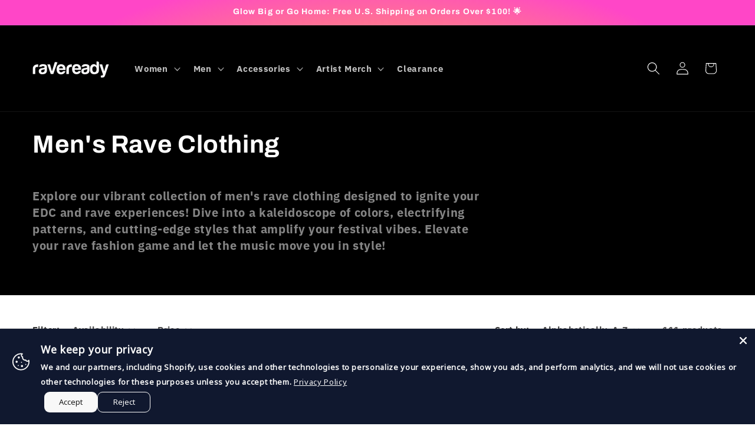

--- FILE ---
content_type: text/html; charset=utf-8
request_url: https://raveready.com/collections/mens-rave-clothing?filter.v.availability=1
body_size: 41652
content:
<!doctype html>
<html class="js" lang="en">
  <head>
    <meta charset="utf-8">
    <meta http-equiv="X-UA-Compatible" content="IE=edge">
    <meta name="viewport" content="width=device-width,initial-scale=1">
    <meta name="theme-color" content="">
    <link rel="canonical" href="https://raveready.com/collections/mens-rave-clothing"><link rel="icon" type="image/png" href="//raveready.com/cdn/shop/files/Untitled_design_7_8dbbd0a1-e4b0-4d79-8cb0-de2731c6f780.png?crop=center&height=32&v=1746644092&width=32"><link rel="preconnect" href="https://fonts.shopifycdn.com" crossorigin><title>
      Men&#39;s Rave Clothing
 &ndash; raveready</title>

    
      <meta name="description" content="Explore our vibrant collection of men&#39;s rave clothing designed to ignite your EDC and rave experiences! Dive into a kaleidoscope of colors, electrifying patterns, and cutting-edge styles that amplify your festival vibes. Elevate your rave fashion game and let the music move you in style!">
    

    

<meta property="og:site_name" content="raveready">
<meta property="og:url" content="https://raveready.com/collections/mens-rave-clothing">
<meta property="og:title" content="Men&#39;s Rave Clothing">
<meta property="og:type" content="website">
<meta property="og:description" content="Explore our vibrant collection of men&#39;s rave clothing designed to ignite your EDC and rave experiences! Dive into a kaleidoscope of colors, electrifying patterns, and cutting-edge styles that amplify your festival vibes. Elevate your rave fashion game and let the music move you in style!"><meta property="og:image" content="http://raveready.com/cdn/shop/files/RaveReady_Logo_White_200_x_80_512_x_512_px_2.png?height=628&pad_color=ffffff&v=1746644148&width=1200">
  <meta property="og:image:secure_url" content="https://raveready.com/cdn/shop/files/RaveReady_Logo_White_200_x_80_512_x_512_px_2.png?height=628&pad_color=ffffff&v=1746644148&width=1200">
  <meta property="og:image:width" content="1200">
  <meta property="og:image:height" content="628"><meta name="twitter:card" content="summary_large_image">
<meta name="twitter:title" content="Men&#39;s Rave Clothing">
<meta name="twitter:description" content="Explore our vibrant collection of men&#39;s rave clothing designed to ignite your EDC and rave experiences! Dive into a kaleidoscope of colors, electrifying patterns, and cutting-edge styles that amplify your festival vibes. Elevate your rave fashion game and let the music move you in style!">


    <script src="//raveready.com/cdn/shop/t/16/assets/constants.js?v=132983761750457495441746644780" defer="defer"></script>
    <script src="//raveready.com/cdn/shop/t/16/assets/pubsub.js?v=25310214064522200911746644780" defer="defer"></script>
    <script src="//raveready.com/cdn/shop/t/16/assets/global.js?v=184345515105158409801746644780" defer="defer"></script>
    <script src="//raveready.com/cdn/shop/t/16/assets/details-disclosure.js?v=13653116266235556501746644780" defer="defer"></script>
    <script src="//raveready.com/cdn/shop/t/16/assets/details-modal.js?v=25581673532751508451746644780" defer="defer"></script>
    <script src="//raveready.com/cdn/shop/t/16/assets/search-form.js?v=133129549252120666541746644780" defer="defer"></script><script src="//raveready.com/cdn/shop/t/16/assets/animations.js?v=88693664871331136111746644780" defer="defer"></script><script>window.performance && window.performance.mark && window.performance.mark('shopify.content_for_header.start');</script><meta id="shopify-digital-wallet" name="shopify-digital-wallet" content="/77399261470/digital_wallets/dialog">
<meta name="shopify-checkout-api-token" content="d8f30863a9522a9ce22e3cd5d0f1d6be">
<meta id="in-context-paypal-metadata" data-shop-id="77399261470" data-venmo-supported="false" data-environment="production" data-locale="en_US" data-paypal-v4="true" data-currency="USD">
<link rel="alternate" type="application/atom+xml" title="Feed" href="/collections/mens-rave-clothing.atom" />
<link rel="next" href="/collections/mens-rave-clothing?filter.v.availability=1&amp;page=2">
<link rel="alternate" type="application/json+oembed" href="https://raveready.com/collections/mens-rave-clothing.oembed">
<script async="async" src="/checkouts/internal/preloads.js?locale=en-US"></script>
<link rel="preconnect" href="https://shop.app" crossorigin="anonymous">
<script async="async" src="https://shop.app/checkouts/internal/preloads.js?locale=en-US&shop_id=77399261470" crossorigin="anonymous"></script>
<script id="apple-pay-shop-capabilities" type="application/json">{"shopId":77399261470,"countryCode":"US","currencyCode":"USD","merchantCapabilities":["supports3DS"],"merchantId":"gid:\/\/shopify\/Shop\/77399261470","merchantName":"raveready","requiredBillingContactFields":["postalAddress","email"],"requiredShippingContactFields":["postalAddress","email"],"shippingType":"shipping","supportedNetworks":["visa","masterCard","amex","discover","elo","jcb"],"total":{"type":"pending","label":"raveready","amount":"1.00"},"shopifyPaymentsEnabled":true,"supportsSubscriptions":true}</script>
<script id="shopify-features" type="application/json">{"accessToken":"d8f30863a9522a9ce22e3cd5d0f1d6be","betas":["rich-media-storefront-analytics"],"domain":"raveready.com","predictiveSearch":true,"shopId":77399261470,"locale":"en"}</script>
<script>var Shopify = Shopify || {};
Shopify.shop = "5c86e0.myshopify.com";
Shopify.locale = "en";
Shopify.currency = {"active":"USD","rate":"1.0"};
Shopify.country = "US";
Shopify.theme = {"name":"Copy of Copy of Dawn - Final New Theme","id":178300879134,"schema_name":"Dawn","schema_version":"15.3.0","theme_store_id":887,"role":"main"};
Shopify.theme.handle = "null";
Shopify.theme.style = {"id":null,"handle":null};
Shopify.cdnHost = "raveready.com/cdn";
Shopify.routes = Shopify.routes || {};
Shopify.routes.root = "/";</script>
<script type="module">!function(o){(o.Shopify=o.Shopify||{}).modules=!0}(window);</script>
<script>!function(o){function n(){var o=[];function n(){o.push(Array.prototype.slice.apply(arguments))}return n.q=o,n}var t=o.Shopify=o.Shopify||{};t.loadFeatures=n(),t.autoloadFeatures=n()}(window);</script>
<script>
  window.ShopifyPay = window.ShopifyPay || {};
  window.ShopifyPay.apiHost = "shop.app\/pay";
  window.ShopifyPay.redirectState = null;
</script>
<script id="shop-js-analytics" type="application/json">{"pageType":"collection"}</script>
<script defer="defer" async type="module" src="//raveready.com/cdn/shopifycloud/shop-js/modules/v2/client.init-shop-cart-sync_BdyHc3Nr.en.esm.js"></script>
<script defer="defer" async type="module" src="//raveready.com/cdn/shopifycloud/shop-js/modules/v2/chunk.common_Daul8nwZ.esm.js"></script>
<script type="module">
  await import("//raveready.com/cdn/shopifycloud/shop-js/modules/v2/client.init-shop-cart-sync_BdyHc3Nr.en.esm.js");
await import("//raveready.com/cdn/shopifycloud/shop-js/modules/v2/chunk.common_Daul8nwZ.esm.js");

  window.Shopify.SignInWithShop?.initShopCartSync?.({"fedCMEnabled":true,"windoidEnabled":true});

</script>
<script>
  window.Shopify = window.Shopify || {};
  if (!window.Shopify.featureAssets) window.Shopify.featureAssets = {};
  window.Shopify.featureAssets['shop-js'] = {"shop-cart-sync":["modules/v2/client.shop-cart-sync_QYOiDySF.en.esm.js","modules/v2/chunk.common_Daul8nwZ.esm.js"],"init-fed-cm":["modules/v2/client.init-fed-cm_DchLp9rc.en.esm.js","modules/v2/chunk.common_Daul8nwZ.esm.js"],"shop-button":["modules/v2/client.shop-button_OV7bAJc5.en.esm.js","modules/v2/chunk.common_Daul8nwZ.esm.js"],"init-windoid":["modules/v2/client.init-windoid_DwxFKQ8e.en.esm.js","modules/v2/chunk.common_Daul8nwZ.esm.js"],"shop-cash-offers":["modules/v2/client.shop-cash-offers_DWtL6Bq3.en.esm.js","modules/v2/chunk.common_Daul8nwZ.esm.js","modules/v2/chunk.modal_CQq8HTM6.esm.js"],"shop-toast-manager":["modules/v2/client.shop-toast-manager_CX9r1SjA.en.esm.js","modules/v2/chunk.common_Daul8nwZ.esm.js"],"init-shop-email-lookup-coordinator":["modules/v2/client.init-shop-email-lookup-coordinator_UhKnw74l.en.esm.js","modules/v2/chunk.common_Daul8nwZ.esm.js"],"pay-button":["modules/v2/client.pay-button_DzxNnLDY.en.esm.js","modules/v2/chunk.common_Daul8nwZ.esm.js"],"avatar":["modules/v2/client.avatar_BTnouDA3.en.esm.js"],"init-shop-cart-sync":["modules/v2/client.init-shop-cart-sync_BdyHc3Nr.en.esm.js","modules/v2/chunk.common_Daul8nwZ.esm.js"],"shop-login-button":["modules/v2/client.shop-login-button_D8B466_1.en.esm.js","modules/v2/chunk.common_Daul8nwZ.esm.js","modules/v2/chunk.modal_CQq8HTM6.esm.js"],"init-customer-accounts-sign-up":["modules/v2/client.init-customer-accounts-sign-up_C8fpPm4i.en.esm.js","modules/v2/client.shop-login-button_D8B466_1.en.esm.js","modules/v2/chunk.common_Daul8nwZ.esm.js","modules/v2/chunk.modal_CQq8HTM6.esm.js"],"init-shop-for-new-customer-accounts":["modules/v2/client.init-shop-for-new-customer-accounts_CVTO0Ztu.en.esm.js","modules/v2/client.shop-login-button_D8B466_1.en.esm.js","modules/v2/chunk.common_Daul8nwZ.esm.js","modules/v2/chunk.modal_CQq8HTM6.esm.js"],"init-customer-accounts":["modules/v2/client.init-customer-accounts_dRgKMfrE.en.esm.js","modules/v2/client.shop-login-button_D8B466_1.en.esm.js","modules/v2/chunk.common_Daul8nwZ.esm.js","modules/v2/chunk.modal_CQq8HTM6.esm.js"],"shop-follow-button":["modules/v2/client.shop-follow-button_CkZpjEct.en.esm.js","modules/v2/chunk.common_Daul8nwZ.esm.js","modules/v2/chunk.modal_CQq8HTM6.esm.js"],"lead-capture":["modules/v2/client.lead-capture_BntHBhfp.en.esm.js","modules/v2/chunk.common_Daul8nwZ.esm.js","modules/v2/chunk.modal_CQq8HTM6.esm.js"],"checkout-modal":["modules/v2/client.checkout-modal_CfxcYbTm.en.esm.js","modules/v2/chunk.common_Daul8nwZ.esm.js","modules/v2/chunk.modal_CQq8HTM6.esm.js"],"shop-login":["modules/v2/client.shop-login_Da4GZ2H6.en.esm.js","modules/v2/chunk.common_Daul8nwZ.esm.js","modules/v2/chunk.modal_CQq8HTM6.esm.js"],"payment-terms":["modules/v2/client.payment-terms_MV4M3zvL.en.esm.js","modules/v2/chunk.common_Daul8nwZ.esm.js","modules/v2/chunk.modal_CQq8HTM6.esm.js"]};
</script>
<script>(function() {
  var isLoaded = false;
  function asyncLoad() {
    if (isLoaded) return;
    isLoaded = true;
    var urls = ["\/\/cdn.shopify.com\/proxy\/9b7a2863b29b83a1e8f924db27782fb64ac62316ccba086900adb81682afa767\/d1639lhkj5l89m.cloudfront.net\/js\/storefront\/uppromote.js?shop=5c86e0.myshopify.com\u0026sp-cache-control=cHVibGljLCBtYXgtYWdlPTkwMA"];
    for (var i = 0; i < urls.length; i++) {
      var s = document.createElement('script');
      s.type = 'text/javascript';
      s.async = true;
      s.src = urls[i];
      var x = document.getElementsByTagName('script')[0];
      x.parentNode.insertBefore(s, x);
    }
  };
  if(window.attachEvent) {
    window.attachEvent('onload', asyncLoad);
  } else {
    window.addEventListener('load', asyncLoad, false);
  }
})();</script>
<script id="__st">var __st={"a":77399261470,"offset":-21600,"reqid":"8d626a32-2421-4649-a61c-7faaf9393f4a-1769003805","pageurl":"raveready.com\/collections\/mens-rave-clothing?filter.v.availability=1","u":"6f420b715a67","p":"collection","rtyp":"collection","rid":467321094430};</script>
<script>window.ShopifyPaypalV4VisibilityTracking = true;</script>
<script id="captcha-bootstrap">!function(){'use strict';const t='contact',e='account',n='new_comment',o=[[t,t],['blogs',n],['comments',n],[t,'customer']],c=[[e,'customer_login'],[e,'guest_login'],[e,'recover_customer_password'],[e,'create_customer']],r=t=>t.map((([t,e])=>`form[action*='/${t}']:not([data-nocaptcha='true']) input[name='form_type'][value='${e}']`)).join(','),a=t=>()=>t?[...document.querySelectorAll(t)].map((t=>t.form)):[];function s(){const t=[...o],e=r(t);return a(e)}const i='password',u='form_key',d=['recaptcha-v3-token','g-recaptcha-response','h-captcha-response',i],f=()=>{try{return window.sessionStorage}catch{return}},m='__shopify_v',_=t=>t.elements[u];function p(t,e,n=!1){try{const o=window.sessionStorage,c=JSON.parse(o.getItem(e)),{data:r}=function(t){const{data:e,action:n}=t;return t[m]||n?{data:e,action:n}:{data:t,action:n}}(c);for(const[e,n]of Object.entries(r))t.elements[e]&&(t.elements[e].value=n);n&&o.removeItem(e)}catch(o){console.error('form repopulation failed',{error:o})}}const l='form_type',E='cptcha';function T(t){t.dataset[E]=!0}const w=window,h=w.document,L='Shopify',v='ce_forms',y='captcha';let A=!1;((t,e)=>{const n=(g='f06e6c50-85a8-45c8-87d0-21a2b65856fe',I='https://cdn.shopify.com/shopifycloud/storefront-forms-hcaptcha/ce_storefront_forms_captcha_hcaptcha.v1.5.2.iife.js',D={infoText:'Protected by hCaptcha',privacyText:'Privacy',termsText:'Terms'},(t,e,n)=>{const o=w[L][v],c=o.bindForm;if(c)return c(t,g,e,D).then(n);var r;o.q.push([[t,g,e,D],n]),r=I,A||(h.body.append(Object.assign(h.createElement('script'),{id:'captcha-provider',async:!0,src:r})),A=!0)});var g,I,D;w[L]=w[L]||{},w[L][v]=w[L][v]||{},w[L][v].q=[],w[L][y]=w[L][y]||{},w[L][y].protect=function(t,e){n(t,void 0,e),T(t)},Object.freeze(w[L][y]),function(t,e,n,w,h,L){const[v,y,A,g]=function(t,e,n){const i=e?o:[],u=t?c:[],d=[...i,...u],f=r(d),m=r(i),_=r(d.filter((([t,e])=>n.includes(e))));return[a(f),a(m),a(_),s()]}(w,h,L),I=t=>{const e=t.target;return e instanceof HTMLFormElement?e:e&&e.form},D=t=>v().includes(t);t.addEventListener('submit',(t=>{const e=I(t);if(!e)return;const n=D(e)&&!e.dataset.hcaptchaBound&&!e.dataset.recaptchaBound,o=_(e),c=g().includes(e)&&(!o||!o.value);(n||c)&&t.preventDefault(),c&&!n&&(function(t){try{if(!f())return;!function(t){const e=f();if(!e)return;const n=_(t);if(!n)return;const o=n.value;o&&e.removeItem(o)}(t);const e=Array.from(Array(32),(()=>Math.random().toString(36)[2])).join('');!function(t,e){_(t)||t.append(Object.assign(document.createElement('input'),{type:'hidden',name:u})),t.elements[u].value=e}(t,e),function(t,e){const n=f();if(!n)return;const o=[...t.querySelectorAll(`input[type='${i}']`)].map((({name:t})=>t)),c=[...d,...o],r={};for(const[a,s]of new FormData(t).entries())c.includes(a)||(r[a]=s);n.setItem(e,JSON.stringify({[m]:1,action:t.action,data:r}))}(t,e)}catch(e){console.error('failed to persist form',e)}}(e),e.submit())}));const S=(t,e)=>{t&&!t.dataset[E]&&(n(t,e.some((e=>e===t))),T(t))};for(const o of['focusin','change'])t.addEventListener(o,(t=>{const e=I(t);D(e)&&S(e,y())}));const B=e.get('form_key'),M=e.get(l),P=B&&M;t.addEventListener('DOMContentLoaded',(()=>{const t=y();if(P)for(const e of t)e.elements[l].value===M&&p(e,B);[...new Set([...A(),...v().filter((t=>'true'===t.dataset.shopifyCaptcha))])].forEach((e=>S(e,t)))}))}(h,new URLSearchParams(w.location.search),n,t,e,['guest_login'])})(!0,!0)}();</script>
<script integrity="sha256-4kQ18oKyAcykRKYeNunJcIwy7WH5gtpwJnB7kiuLZ1E=" data-source-attribution="shopify.loadfeatures" defer="defer" src="//raveready.com/cdn/shopifycloud/storefront/assets/storefront/load_feature-a0a9edcb.js" crossorigin="anonymous"></script>
<script crossorigin="anonymous" defer="defer" src="//raveready.com/cdn/shopifycloud/storefront/assets/shopify_pay/storefront-65b4c6d7.js?v=20250812"></script>
<script data-source-attribution="shopify.dynamic_checkout.dynamic.init">var Shopify=Shopify||{};Shopify.PaymentButton=Shopify.PaymentButton||{isStorefrontPortableWallets:!0,init:function(){window.Shopify.PaymentButton.init=function(){};var t=document.createElement("script");t.src="https://raveready.com/cdn/shopifycloud/portable-wallets/latest/portable-wallets.en.js",t.type="module",document.head.appendChild(t)}};
</script>
<script data-source-attribution="shopify.dynamic_checkout.buyer_consent">
  function portableWalletsHideBuyerConsent(e){var t=document.getElementById("shopify-buyer-consent"),n=document.getElementById("shopify-subscription-policy-button");t&&n&&(t.classList.add("hidden"),t.setAttribute("aria-hidden","true"),n.removeEventListener("click",e))}function portableWalletsShowBuyerConsent(e){var t=document.getElementById("shopify-buyer-consent"),n=document.getElementById("shopify-subscription-policy-button");t&&n&&(t.classList.remove("hidden"),t.removeAttribute("aria-hidden"),n.addEventListener("click",e))}window.Shopify?.PaymentButton&&(window.Shopify.PaymentButton.hideBuyerConsent=portableWalletsHideBuyerConsent,window.Shopify.PaymentButton.showBuyerConsent=portableWalletsShowBuyerConsent);
</script>
<script data-source-attribution="shopify.dynamic_checkout.cart.bootstrap">document.addEventListener("DOMContentLoaded",(function(){function t(){return document.querySelector("shopify-accelerated-checkout-cart, shopify-accelerated-checkout")}if(t())Shopify.PaymentButton.init();else{new MutationObserver((function(e,n){t()&&(Shopify.PaymentButton.init(),n.disconnect())})).observe(document.body,{childList:!0,subtree:!0})}}));
</script>
<link id="shopify-accelerated-checkout-styles" rel="stylesheet" media="screen" href="https://raveready.com/cdn/shopifycloud/portable-wallets/latest/accelerated-checkout-backwards-compat.css" crossorigin="anonymous">
<style id="shopify-accelerated-checkout-cart">
        #shopify-buyer-consent {
  margin-top: 1em;
  display: inline-block;
  width: 100%;
}

#shopify-buyer-consent.hidden {
  display: none;
}

#shopify-subscription-policy-button {
  background: none;
  border: none;
  padding: 0;
  text-decoration: underline;
  font-size: inherit;
  cursor: pointer;
}

#shopify-subscription-policy-button::before {
  box-shadow: none;
}

      </style>
<script id="sections-script" data-sections="header" defer="defer" src="//raveready.com/cdn/shop/t/16/compiled_assets/scripts.js?v=675"></script>
<script>window.performance && window.performance.mark && window.performance.mark('shopify.content_for_header.end');</script>


    <style data-shopify>
      @font-face {
  font-family: "IBM Plex Sans";
  font-weight: 700;
  font-style: normal;
  font-display: swap;
  src: url("//raveready.com/cdn/fonts/ibm_plex_sans/ibmplexsans_n7.a8d2465074d254d8c167d5599b02fc2f97912fc9.woff2") format("woff2"),
       url("//raveready.com/cdn/fonts/ibm_plex_sans/ibmplexsans_n7.75e7a78a86c7afd1eb5becd99b7802136f0ed528.woff") format("woff");
}

      @font-face {
  font-family: "IBM Plex Sans";
  font-weight: 700;
  font-style: normal;
  font-display: swap;
  src: url("//raveready.com/cdn/fonts/ibm_plex_sans/ibmplexsans_n7.a8d2465074d254d8c167d5599b02fc2f97912fc9.woff2") format("woff2"),
       url("//raveready.com/cdn/fonts/ibm_plex_sans/ibmplexsans_n7.75e7a78a86c7afd1eb5becd99b7802136f0ed528.woff") format("woff");
}

      @font-face {
  font-family: "IBM Plex Sans";
  font-weight: 700;
  font-style: italic;
  font-display: swap;
  src: url("//raveready.com/cdn/fonts/ibm_plex_sans/ibmplexsans_i7.25100a51254494cece6de9741984bfb7fb22bafb.woff2") format("woff2"),
       url("//raveready.com/cdn/fonts/ibm_plex_sans/ibmplexsans_i7.7da61352825d18bb0287d7bc79067d47efc4fdda.woff") format("woff");
}

      @font-face {
  font-family: "IBM Plex Sans";
  font-weight: 700;
  font-style: italic;
  font-display: swap;
  src: url("//raveready.com/cdn/fonts/ibm_plex_sans/ibmplexsans_i7.25100a51254494cece6de9741984bfb7fb22bafb.woff2") format("woff2"),
       url("//raveready.com/cdn/fonts/ibm_plex_sans/ibmplexsans_i7.7da61352825d18bb0287d7bc79067d47efc4fdda.woff") format("woff");
}

      @font-face {
  font-family: Archivo;
  font-weight: 700;
  font-style: normal;
  font-display: swap;
  src: url("//raveready.com/cdn/fonts/archivo/archivo_n7.651b020b3543640c100112be6f1c1b8e816c7f13.woff2") format("woff2"),
       url("//raveready.com/cdn/fonts/archivo/archivo_n7.7e9106d320e6594976a7dcb57957f3e712e83c96.woff") format("woff");
}


      
        :root,
        .color-scheme-1 {
          --color-background: 255,255,255;
        
          --gradient-background: #ffffff;
        

        

        --color-foreground: 18,18,18;
        --color-background-contrast: 191,191,191;
        --color-shadow: 18,18,18;
        --color-button: 18,18,18;
        --color-button-text: 255,255,255;
        --color-secondary-button: 255,255,255;
        --color-secondary-button-text: 18,18,18;
        --color-link: 18,18,18;
        --color-badge-foreground: 18,18,18;
        --color-badge-background: 255,255,255;
        --color-badge-border: 18,18,18;
        --payment-terms-background-color: rgb(255 255 255);
      }
      
        
        .color-scheme-2 {
          --color-background: 243,243,243;
        
          --gradient-background: #f3f3f3;
        

        

        --color-foreground: 18,18,18;
        --color-background-contrast: 179,179,179;
        --color-shadow: 18,18,18;
        --color-button: 18,18,18;
        --color-button-text: 243,243,243;
        --color-secondary-button: 243,243,243;
        --color-secondary-button-text: 18,18,18;
        --color-link: 18,18,18;
        --color-badge-foreground: 18,18,18;
        --color-badge-background: 243,243,243;
        --color-badge-border: 18,18,18;
        --payment-terms-background-color: rgb(243 243 243);
      }
      
        
        .color-scheme-3 {
          --color-background: 36,40,51;
        
          --gradient-background: #242833;
        

        

        --color-foreground: 255,255,255;
        --color-background-contrast: 47,52,66;
        --color-shadow: 18,18,18;
        --color-button: 255,255,255;
        --color-button-text: 0,0,0;
        --color-secondary-button: 36,40,51;
        --color-secondary-button-text: 255,255,255;
        --color-link: 255,255,255;
        --color-badge-foreground: 255,255,255;
        --color-badge-background: 36,40,51;
        --color-badge-border: 255,255,255;
        --payment-terms-background-color: rgb(36 40 51);
      }
      
        
        .color-scheme-4 {
          --color-background: 0,0,0;
        
          --gradient-background: #000000;
        

        

        --color-foreground: 255,255,255;
        --color-background-contrast: 128,128,128;
        --color-shadow: 0,0,0;
        --color-button: 255,255,255;
        --color-button-text: 0,0,0;
        --color-secondary-button: 0,0,0;
        --color-secondary-button-text: 255,255,255;
        --color-link: 255,255,255;
        --color-badge-foreground: 255,255,255;
        --color-badge-background: 0,0,0;
        --color-badge-border: 255,255,255;
        --payment-terms-background-color: rgb(0 0 0);
      }
      
        
        .color-scheme-5 {
          --color-background: 51,79,180;
        
          --gradient-background: #334fb4;
        

        

        --color-foreground: 255,255,255;
        --color-background-contrast: 23,35,81;
        --color-shadow: 18,18,18;
        --color-button: 255,255,255;
        --color-button-text: 51,79,180;
        --color-secondary-button: 51,79,180;
        --color-secondary-button-text: 255,255,255;
        --color-link: 255,255,255;
        --color-badge-foreground: 255,255,255;
        --color-badge-background: 51,79,180;
        --color-badge-border: 255,255,255;
        --payment-terms-background-color: rgb(51 79 180);
      }
      
        
        .color-scheme-268fcee3-db6c-47bd-8740-98dd0843e6d3 {
          --color-background: 255,0,183;
        
          --gradient-background: radial-gradient(rgba(255, 240, 0, 1) 11%, rgba(255, 70, 199, 1) 81%);
        

        

        --color-foreground: 255,255,255;
        --color-background-contrast: 128,0,91;
        --color-shadow: 18,18,18;
        --color-button: 18,18,18;
        --color-button-text: 255,255,255;
        --color-secondary-button: 255,0,183;
        --color-secondary-button-text: 18,18,18;
        --color-link: 18,18,18;
        --color-badge-foreground: 255,255,255;
        --color-badge-background: 255,0,183;
        --color-badge-border: 255,255,255;
        --payment-terms-background-color: rgb(255 0 183);
      }
      

      body, .color-scheme-1, .color-scheme-2, .color-scheme-3, .color-scheme-4, .color-scheme-5, .color-scheme-268fcee3-db6c-47bd-8740-98dd0843e6d3 {
        color: rgba(var(--color-foreground), 0.75);
        background-color: rgb(var(--color-background));
      }

      :root {
        --font-body-family: "IBM Plex Sans", sans-serif;
        --font-body-style: normal;
        --font-body-weight: 700;
        --font-body-weight-bold: 1000;

        --font-heading-family: Archivo, sans-serif;
        --font-heading-style: normal;
        --font-heading-weight: 700;

        --font-body-scale: 1.1;
        --font-heading-scale: 0.9545454545454546;

        --media-padding: px;
        --media-border-opacity: 0.05;
        --media-border-width: 1px;
        --media-radius: 0px;
        --media-shadow-opacity: 0.0;
        --media-shadow-horizontal-offset: 0px;
        --media-shadow-vertical-offset: 4px;
        --media-shadow-blur-radius: 5px;
        --media-shadow-visible: 0;

        --page-width: 120rem;
        --page-width-margin: 0rem;

        --product-card-image-padding: 0.0rem;
        --product-card-corner-radius: 0.0rem;
        --product-card-text-alignment: left;
        --product-card-border-width: 0.0rem;
        --product-card-border-opacity: 0.1;
        --product-card-shadow-opacity: 0.0;
        --product-card-shadow-visible: 0;
        --product-card-shadow-horizontal-offset: 0.0rem;
        --product-card-shadow-vertical-offset: 0.4rem;
        --product-card-shadow-blur-radius: 0.5rem;

        --collection-card-image-padding: 0.0rem;
        --collection-card-corner-radius: 0.0rem;
        --collection-card-text-alignment: left;
        --collection-card-border-width: 0.0rem;
        --collection-card-border-opacity: 0.1;
        --collection-card-shadow-opacity: 0.0;
        --collection-card-shadow-visible: 0;
        --collection-card-shadow-horizontal-offset: 0.0rem;
        --collection-card-shadow-vertical-offset: 0.4rem;
        --collection-card-shadow-blur-radius: 0.5rem;

        --blog-card-image-padding: 0.0rem;
        --blog-card-corner-radius: 0.0rem;
        --blog-card-text-alignment: left;
        --blog-card-border-width: 0.0rem;
        --blog-card-border-opacity: 0.1;
        --blog-card-shadow-opacity: 0.0;
        --blog-card-shadow-visible: 0;
        --blog-card-shadow-horizontal-offset: 0.0rem;
        --blog-card-shadow-vertical-offset: 0.4rem;
        --blog-card-shadow-blur-radius: 0.5rem;

        --badge-corner-radius: 4.0rem;

        --popup-border-width: 1px;
        --popup-border-opacity: 0.1;
        --popup-corner-radius: 0px;
        --popup-shadow-opacity: 0.05;
        --popup-shadow-horizontal-offset: 0px;
        --popup-shadow-vertical-offset: 4px;
        --popup-shadow-blur-radius: 5px;

        --drawer-border-width: 1px;
        --drawer-border-opacity: 0.1;
        --drawer-shadow-opacity: 0.0;
        --drawer-shadow-horizontal-offset: 0px;
        --drawer-shadow-vertical-offset: 4px;
        --drawer-shadow-blur-radius: 5px;

        --spacing-sections-desktop: 0px;
        --spacing-sections-mobile: 0px;

        --grid-desktop-vertical-spacing: 8px;
        --grid-desktop-horizontal-spacing: 8px;
        --grid-mobile-vertical-spacing: 4px;
        --grid-mobile-horizontal-spacing: 4px;

        --text-boxes-border-opacity: 0.1;
        --text-boxes-border-width: 0px;
        --text-boxes-radius: 0px;
        --text-boxes-shadow-opacity: 0.0;
        --text-boxes-shadow-visible: 0;
        --text-boxes-shadow-horizontal-offset: 0px;
        --text-boxes-shadow-vertical-offset: 4px;
        --text-boxes-shadow-blur-radius: 5px;

        --buttons-radius: 0px;
        --buttons-radius-outset: 0px;
        --buttons-border-width: 1px;
        --buttons-border-opacity: 1.0;
        --buttons-shadow-opacity: 0.0;
        --buttons-shadow-visible: 0;
        --buttons-shadow-horizontal-offset: 0px;
        --buttons-shadow-vertical-offset: 4px;
        --buttons-shadow-blur-radius: 5px;
        --buttons-border-offset: 0px;

        --inputs-radius: 0px;
        --inputs-border-width: 1px;
        --inputs-border-opacity: 0.55;
        --inputs-shadow-opacity: 0.0;
        --inputs-shadow-horizontal-offset: 0px;
        --inputs-margin-offset: 0px;
        --inputs-shadow-vertical-offset: 4px;
        --inputs-shadow-blur-radius: 5px;
        --inputs-radius-outset: 0px;

        --variant-pills-radius: 40px;
        --variant-pills-border-width: 1px;
        --variant-pills-border-opacity: 0.55;
        --variant-pills-shadow-opacity: 0.0;
        --variant-pills-shadow-horizontal-offset: 0px;
        --variant-pills-shadow-vertical-offset: 4px;
        --variant-pills-shadow-blur-radius: 5px;
      }

      *,
      *::before,
      *::after {
        box-sizing: inherit;
      }

      html {
        box-sizing: border-box;
        font-size: calc(var(--font-body-scale) * 62.5%);
        height: 100%;
      }

      body {
        display: grid;
        grid-template-rows: auto auto 1fr auto;
        grid-template-columns: 100%;
        min-height: 100%;
        margin: 0;
        font-size: 1.5rem;
        letter-spacing: 0.06rem;
        line-height: calc(1 + 0.8 / var(--font-body-scale));
        font-family: var(--font-body-family);
        font-style: var(--font-body-style);
        font-weight: var(--font-body-weight);
      }

      @media screen and (min-width: 750px) {
        body {
          font-size: 1.6rem;
        }
      }
    </style>

    <link href="//raveready.com/cdn/shop/t/16/assets/base.css?v=159841507637079171801746644780" rel="stylesheet" type="text/css" media="all" />
    <link rel="stylesheet" href="//raveready.com/cdn/shop/t/16/assets/component-cart-items.css?v=123238115697927560811746644780" media="print" onload="this.media='all'">
      <link rel="preload" as="font" href="//raveready.com/cdn/fonts/ibm_plex_sans/ibmplexsans_n7.a8d2465074d254d8c167d5599b02fc2f97912fc9.woff2" type="font/woff2" crossorigin>
      

      <link rel="preload" as="font" href="//raveready.com/cdn/fonts/archivo/archivo_n7.651b020b3543640c100112be6f1c1b8e816c7f13.woff2" type="font/woff2" crossorigin>
      
<link
        rel="stylesheet"
        href="//raveready.com/cdn/shop/t/16/assets/component-predictive-search.css?v=118923337488134913561746644780"
        media="print"
        onload="this.media='all'"
      ><script>
      if (Shopify.designMode) {
        document.documentElement.classList.add('shopify-design-mode');
      }
    </script>
  <script src="https://cdn.shopify.com/extensions/019b35a3-cff8-7eb0-85f4-edb1f960047c/avada-app-49/assets/avada-cookie.js" type="text/javascript" defer="defer"></script>
<link href="https://monorail-edge.shopifysvc.com" rel="dns-prefetch">
<script>(function(){if ("sendBeacon" in navigator && "performance" in window) {try {var session_token_from_headers = performance.getEntriesByType('navigation')[0].serverTiming.find(x => x.name == '_s').description;} catch {var session_token_from_headers = undefined;}var session_cookie_matches = document.cookie.match(/_shopify_s=([^;]*)/);var session_token_from_cookie = session_cookie_matches && session_cookie_matches.length === 2 ? session_cookie_matches[1] : "";var session_token = session_token_from_headers || session_token_from_cookie || "";function handle_abandonment_event(e) {var entries = performance.getEntries().filter(function(entry) {return /monorail-edge.shopifysvc.com/.test(entry.name);});if (!window.abandonment_tracked && entries.length === 0) {window.abandonment_tracked = true;var currentMs = Date.now();var navigation_start = performance.timing.navigationStart;var payload = {shop_id: 77399261470,url: window.location.href,navigation_start,duration: currentMs - navigation_start,session_token,page_type: "collection"};window.navigator.sendBeacon("https://monorail-edge.shopifysvc.com/v1/produce", JSON.stringify({schema_id: "online_store_buyer_site_abandonment/1.1",payload: payload,metadata: {event_created_at_ms: currentMs,event_sent_at_ms: currentMs}}));}}window.addEventListener('pagehide', handle_abandonment_event);}}());</script>
<script id="web-pixels-manager-setup">(function e(e,d,r,n,o){if(void 0===o&&(o={}),!Boolean(null===(a=null===(i=window.Shopify)||void 0===i?void 0:i.analytics)||void 0===a?void 0:a.replayQueue)){var i,a;window.Shopify=window.Shopify||{};var t=window.Shopify;t.analytics=t.analytics||{};var s=t.analytics;s.replayQueue=[],s.publish=function(e,d,r){return s.replayQueue.push([e,d,r]),!0};try{self.performance.mark("wpm:start")}catch(e){}var l=function(){var e={modern:/Edge?\/(1{2}[4-9]|1[2-9]\d|[2-9]\d{2}|\d{4,})\.\d+(\.\d+|)|Firefox\/(1{2}[4-9]|1[2-9]\d|[2-9]\d{2}|\d{4,})\.\d+(\.\d+|)|Chrom(ium|e)\/(9{2}|\d{3,})\.\d+(\.\d+|)|(Maci|X1{2}).+ Version\/(15\.\d+|(1[6-9]|[2-9]\d|\d{3,})\.\d+)([,.]\d+|)( \(\w+\)|)( Mobile\/\w+|) Safari\/|Chrome.+OPR\/(9{2}|\d{3,})\.\d+\.\d+|(CPU[ +]OS|iPhone[ +]OS|CPU[ +]iPhone|CPU IPhone OS|CPU iPad OS)[ +]+(15[._]\d+|(1[6-9]|[2-9]\d|\d{3,})[._]\d+)([._]\d+|)|Android:?[ /-](13[3-9]|1[4-9]\d|[2-9]\d{2}|\d{4,})(\.\d+|)(\.\d+|)|Android.+Firefox\/(13[5-9]|1[4-9]\d|[2-9]\d{2}|\d{4,})\.\d+(\.\d+|)|Android.+Chrom(ium|e)\/(13[3-9]|1[4-9]\d|[2-9]\d{2}|\d{4,})\.\d+(\.\d+|)|SamsungBrowser\/([2-9]\d|\d{3,})\.\d+/,legacy:/Edge?\/(1[6-9]|[2-9]\d|\d{3,})\.\d+(\.\d+|)|Firefox\/(5[4-9]|[6-9]\d|\d{3,})\.\d+(\.\d+|)|Chrom(ium|e)\/(5[1-9]|[6-9]\d|\d{3,})\.\d+(\.\d+|)([\d.]+$|.*Safari\/(?![\d.]+ Edge\/[\d.]+$))|(Maci|X1{2}).+ Version\/(10\.\d+|(1[1-9]|[2-9]\d|\d{3,})\.\d+)([,.]\d+|)( \(\w+\)|)( Mobile\/\w+|) Safari\/|Chrome.+OPR\/(3[89]|[4-9]\d|\d{3,})\.\d+\.\d+|(CPU[ +]OS|iPhone[ +]OS|CPU[ +]iPhone|CPU IPhone OS|CPU iPad OS)[ +]+(10[._]\d+|(1[1-9]|[2-9]\d|\d{3,})[._]\d+)([._]\d+|)|Android:?[ /-](13[3-9]|1[4-9]\d|[2-9]\d{2}|\d{4,})(\.\d+|)(\.\d+|)|Mobile Safari.+OPR\/([89]\d|\d{3,})\.\d+\.\d+|Android.+Firefox\/(13[5-9]|1[4-9]\d|[2-9]\d{2}|\d{4,})\.\d+(\.\d+|)|Android.+Chrom(ium|e)\/(13[3-9]|1[4-9]\d|[2-9]\d{2}|\d{4,})\.\d+(\.\d+|)|Android.+(UC? ?Browser|UCWEB|U3)[ /]?(15\.([5-9]|\d{2,})|(1[6-9]|[2-9]\d|\d{3,})\.\d+)\.\d+|SamsungBrowser\/(5\.\d+|([6-9]|\d{2,})\.\d+)|Android.+MQ{2}Browser\/(14(\.(9|\d{2,})|)|(1[5-9]|[2-9]\d|\d{3,})(\.\d+|))(\.\d+|)|K[Aa][Ii]OS\/(3\.\d+|([4-9]|\d{2,})\.\d+)(\.\d+|)/},d=e.modern,r=e.legacy,n=navigator.userAgent;return n.match(d)?"modern":n.match(r)?"legacy":"unknown"}(),u="modern"===l?"modern":"legacy",c=(null!=n?n:{modern:"",legacy:""})[u],f=function(e){return[e.baseUrl,"/wpm","/b",e.hashVersion,"modern"===e.buildTarget?"m":"l",".js"].join("")}({baseUrl:d,hashVersion:r,buildTarget:u}),m=function(e){var d=e.version,r=e.bundleTarget,n=e.surface,o=e.pageUrl,i=e.monorailEndpoint;return{emit:function(e){var a=e.status,t=e.errorMsg,s=(new Date).getTime(),l=JSON.stringify({metadata:{event_sent_at_ms:s},events:[{schema_id:"web_pixels_manager_load/3.1",payload:{version:d,bundle_target:r,page_url:o,status:a,surface:n,error_msg:t},metadata:{event_created_at_ms:s}}]});if(!i)return console&&console.warn&&console.warn("[Web Pixels Manager] No Monorail endpoint provided, skipping logging."),!1;try{return self.navigator.sendBeacon.bind(self.navigator)(i,l)}catch(e){}var u=new XMLHttpRequest;try{return u.open("POST",i,!0),u.setRequestHeader("Content-Type","text/plain"),u.send(l),!0}catch(e){return console&&console.warn&&console.warn("[Web Pixels Manager] Got an unhandled error while logging to Monorail."),!1}}}}({version:r,bundleTarget:l,surface:e.surface,pageUrl:self.location.href,monorailEndpoint:e.monorailEndpoint});try{o.browserTarget=l,function(e){var d=e.src,r=e.async,n=void 0===r||r,o=e.onload,i=e.onerror,a=e.sri,t=e.scriptDataAttributes,s=void 0===t?{}:t,l=document.createElement("script"),u=document.querySelector("head"),c=document.querySelector("body");if(l.async=n,l.src=d,a&&(l.integrity=a,l.crossOrigin="anonymous"),s)for(var f in s)if(Object.prototype.hasOwnProperty.call(s,f))try{l.dataset[f]=s[f]}catch(e){}if(o&&l.addEventListener("load",o),i&&l.addEventListener("error",i),u)u.appendChild(l);else{if(!c)throw new Error("Did not find a head or body element to append the script");c.appendChild(l)}}({src:f,async:!0,onload:function(){if(!function(){var e,d;return Boolean(null===(d=null===(e=window.Shopify)||void 0===e?void 0:e.analytics)||void 0===d?void 0:d.initialized)}()){var d=window.webPixelsManager.init(e)||void 0;if(d){var r=window.Shopify.analytics;r.replayQueue.forEach((function(e){var r=e[0],n=e[1],o=e[2];d.publishCustomEvent(r,n,o)})),r.replayQueue=[],r.publish=d.publishCustomEvent,r.visitor=d.visitor,r.initialized=!0}}},onerror:function(){return m.emit({status:"failed",errorMsg:"".concat(f," has failed to load")})},sri:function(e){var d=/^sha384-[A-Za-z0-9+/=]+$/;return"string"==typeof e&&d.test(e)}(c)?c:"",scriptDataAttributes:o}),m.emit({status:"loading"})}catch(e){m.emit({status:"failed",errorMsg:(null==e?void 0:e.message)||"Unknown error"})}}})({shopId: 77399261470,storefrontBaseUrl: "https://raveready.com",extensionsBaseUrl: "https://extensions.shopifycdn.com/cdn/shopifycloud/web-pixels-manager",monorailEndpoint: "https://monorail-edge.shopifysvc.com/unstable/produce_batch",surface: "storefront-renderer",enabledBetaFlags: ["2dca8a86"],webPixelsConfigList: [{"id":"2412314910","configuration":"{\"storeIdentity\":\"5c86e0.myshopify.com\",\"baseURL\":\"https:\\\/\\\/api.printful.com\\\/shopify-pixels\"}","eventPayloadVersion":"v1","runtimeContext":"STRICT","scriptVersion":"74f275712857ab41bea9d998dcb2f9da","type":"APP","apiClientId":156624,"privacyPurposes":["ANALYTICS","MARKETING","SALE_OF_DATA"],"dataSharingAdjustments":{"protectedCustomerApprovalScopes":["read_customer_address","read_customer_email","read_customer_name","read_customer_personal_data","read_customer_phone"]}},{"id":"1651933470","configuration":"{\"webPixelName\":\"Judge.me\"}","eventPayloadVersion":"v1","runtimeContext":"STRICT","scriptVersion":"34ad157958823915625854214640f0bf","type":"APP","apiClientId":683015,"privacyPurposes":["ANALYTICS"],"dataSharingAdjustments":{"protectedCustomerApprovalScopes":["read_customer_email","read_customer_name","read_customer_personal_data","read_customer_phone"]}},{"id":"1492975902","configuration":"{\"shopId\":\"203916\",\"env\":\"production\",\"metaData\":\"[]\"}","eventPayloadVersion":"v1","runtimeContext":"STRICT","scriptVersion":"bfd9a967c6567947e7b2121ef63afeee","type":"APP","apiClientId":2773553,"privacyPurposes":[],"dataSharingAdjustments":{"protectedCustomerApprovalScopes":["read_customer_address","read_customer_email","read_customer_name","read_customer_personal_data","read_customer_phone"]}},{"id":"shopify-app-pixel","configuration":"{}","eventPayloadVersion":"v1","runtimeContext":"STRICT","scriptVersion":"0450","apiClientId":"shopify-pixel","type":"APP","privacyPurposes":["ANALYTICS","MARKETING"]},{"id":"shopify-custom-pixel","eventPayloadVersion":"v1","runtimeContext":"LAX","scriptVersion":"0450","apiClientId":"shopify-pixel","type":"CUSTOM","privacyPurposes":["ANALYTICS","MARKETING"]}],isMerchantRequest: false,initData: {"shop":{"name":"raveready","paymentSettings":{"currencyCode":"USD"},"myshopifyDomain":"5c86e0.myshopify.com","countryCode":"US","storefrontUrl":"https:\/\/raveready.com"},"customer":null,"cart":null,"checkout":null,"productVariants":[],"purchasingCompany":null},},"https://raveready.com/cdn","fcfee988w5aeb613cpc8e4bc33m6693e112",{"modern":"","legacy":""},{"shopId":"77399261470","storefrontBaseUrl":"https:\/\/raveready.com","extensionBaseUrl":"https:\/\/extensions.shopifycdn.com\/cdn\/shopifycloud\/web-pixels-manager","surface":"storefront-renderer","enabledBetaFlags":"[\"2dca8a86\"]","isMerchantRequest":"false","hashVersion":"fcfee988w5aeb613cpc8e4bc33m6693e112","publish":"custom","events":"[[\"page_viewed\",{}],[\"collection_viewed\",{\"collection\":{\"id\":\"467321094430\",\"title\":\"Men's Rave Clothing\",\"productVariants\":[{\"price\":{\"amount\":129.99,\"currencyCode\":\"USD\"},\"product\":{\"title\":\"Abyss Onesie\",\"vendor\":\"On Cue Apparel\",\"id\":\"8545737408798\",\"untranslatedTitle\":\"Abyss Onesie\",\"url\":\"\/products\/abyss-onesie?_pos=1\u0026_fid=717af7cc8\u0026_ss=c\",\"type\":\"Men's Rave Clothing\"},\"id\":\"46084285858078\",\"image\":{\"src\":\"\/\/raveready.com\/cdn\/shop\/files\/abyss.jpg?v=1691119025\"},\"sku\":null,\"title\":\"Small\",\"untranslatedTitle\":\"Small\"},{\"price\":{\"amount\":129.99,\"currencyCode\":\"USD\"},\"product\":{\"title\":\"American Abstract Onesie\",\"vendor\":\"On Cue Apparel\",\"id\":\"8545739604254\",\"untranslatedTitle\":\"American Abstract Onesie\",\"url\":\"\/products\/american-abstract-onesie?_pos=2\u0026_fid=717af7cc8\u0026_ss=c\",\"type\":\"Men's Rave Clothing\"},\"id\":\"46084293132574\",\"image\":{\"src\":\"\/\/raveready.com\/cdn\/shop\/files\/american-abstract.jpg?v=1691119061\"},\"sku\":null,\"title\":\"Small\",\"untranslatedTitle\":\"Small\"},{\"price\":{\"amount\":129.99,\"currencyCode\":\"USD\"},\"product\":{\"title\":\"Astrokitty Onesie\",\"vendor\":\"On Cue Apparel\",\"id\":\"8545742487838\",\"untranslatedTitle\":\"Astrokitty Onesie\",\"url\":\"\/products\/astrokitty-onesie?_pos=3\u0026_fid=717af7cc8\u0026_ss=c\",\"type\":\"Men's Rave Clothing\"},\"id\":\"46084303356190\",\"image\":{\"src\":\"\/\/raveready.com\/cdn\/shop\/files\/astrokitty.jpg?v=1691119093\"},\"sku\":null,\"title\":\"Small\",\"untranslatedTitle\":\"Small\"},{\"price\":{\"amount\":34.99,\"currencyCode\":\"USD\"},\"product\":{\"title\":\"Astronaut Wings T-Shirt\",\"vendor\":\"On Cue Apparel\",\"id\":\"8618677666078\",\"untranslatedTitle\":\"Astronaut Wings T-Shirt\",\"url\":\"\/products\/copy-of-trippy-finn-onesie?_pos=4\u0026_fid=717af7cc8\u0026_ss=c\",\"type\":\"Men's Rave Clothing\"},\"id\":\"46554876739870\",\"image\":{\"src\":\"\/\/raveready.com\/cdn\/shop\/files\/between_candles_ts_2_1000x_e6244f14-d76c-4258-b1e6-661bec24bbb6.jpg?v=1692650136\"},\"sku\":\"\",\"title\":\"X-Small\",\"untranslatedTitle\":\"X-Small\"},{\"price\":{\"amount\":129.99,\"currencyCode\":\"USD\"},\"product\":{\"title\":\"Baleen Onesie\",\"vendor\":\"On Cue Apparel\",\"id\":\"8545751630110\",\"untranslatedTitle\":\"Baleen Onesie\",\"url\":\"\/products\/baleen-onesie?_pos=5\u0026_fid=717af7cc8\u0026_ss=c\",\"type\":\"Men's Rave Clothing\"},\"id\":\"46084343693598\",\"image\":{\"src\":\"\/\/raveready.com\/cdn\/shop\/files\/baleen.jpg?v=1691119203\"},\"sku\":null,\"title\":\"Small\",\"untranslatedTitle\":\"Small\"},{\"price\":{\"amount\":129.99,\"currencyCode\":\"USD\"},\"product\":{\"title\":\"Beautiful Core Onesie\",\"vendor\":\"On Cue Apparel\",\"id\":\"8545771520286\",\"untranslatedTitle\":\"Beautiful Core Onesie\",\"url\":\"\/products\/beautiful-core-onesie?_pos=6\u0026_fid=717af7cc8\u0026_ss=c\",\"type\":\"Men's Rave Clothing\"},\"id\":\"46084454252830\",\"image\":{\"src\":\"\/\/raveready.com\/cdn\/shop\/files\/beautiful-core.jpg?v=1691119483\"},\"sku\":null,\"title\":\"Small\",\"untranslatedTitle\":\"Small\"},{\"price\":{\"amount\":34.99,\"currencyCode\":\"USD\"},\"product\":{\"title\":\"Betrayal T-Shirt\",\"vendor\":\"On Cue Apparel\",\"id\":\"8618695033118\",\"untranslatedTitle\":\"Betrayal T-Shirt\",\"url\":\"\/products\/betrayal-t-shirt?_pos=7\u0026_fid=717af7cc8\u0026_ss=c\",\"type\":\"Men's Rave Clothing\"},\"id\":\"46554926416158\",\"image\":{\"src\":\"\/\/raveready.com\/cdn\/shop\/files\/Betrayal_1000x_2050c696-ded2-4a32-b49f-31facfe0e9a7.jpg?v=1692651909\"},\"sku\":null,\"title\":\"X-Small\",\"untranslatedTitle\":\"X-Small\"},{\"price\":{\"amount\":34.99,\"currencyCode\":\"USD\"},\"product\":{\"title\":\"Bird Brain T-Shirt\",\"vendor\":\"On Cue Apparel\",\"id\":\"8618722492702\",\"untranslatedTitle\":\"Bird Brain T-Shirt\",\"url\":\"\/products\/bird-brain-t-shirt?_pos=8\u0026_fid=717af7cc8\u0026_ss=c\",\"type\":\"Men's Rave Clothing\"},\"id\":\"46554997031198\",\"image\":{\"src\":\"\/\/raveready.com\/cdn\/shop\/files\/Bird_Brain_1000x_9e8e47b7-17bb-4ca1-bc80-271094b21969.jpg?v=1692653645\"},\"sku\":null,\"title\":\"X-Small\",\"untranslatedTitle\":\"X-Small\"},{\"price\":{\"amount\":129.99,\"currencyCode\":\"USD\"},\"product\":{\"title\":\"Black Goku Onesie\",\"vendor\":\"On Cue Apparel\",\"id\":\"8539966734622\",\"untranslatedTitle\":\"Black Goku Onesie\",\"url\":\"\/products\/black-goku-outfit-onesie?_pos=9\u0026_fid=717af7cc8\u0026_ss=c\",\"type\":\"Men's Rave Clothing\"},\"id\":\"46052215947550\",\"image\":{\"src\":\"\/\/raveready.com\/cdn\/shop\/files\/black-goku-outfit.jpg?v=1691027921\"},\"sku\":null,\"title\":\"Small\",\"untranslatedTitle\":\"Small\"},{\"price\":{\"amount\":59.95,\"currencyCode\":\"USD\"},\"product\":{\"title\":\"Blossoming Hoodie\",\"vendor\":\"Set4Lyfe\",\"id\":\"8565449097502\",\"untranslatedTitle\":\"Blossoming Hoodie\",\"url\":\"\/products\/blossoming-hoodie?_pos=10\u0026_fid=717af7cc8\u0026_ss=c\",\"type\":\"Men's Rave Clothing\"},\"id\":\"46203025129758\",\"image\":{\"src\":\"\/\/raveready.com\/cdn\/shop\/files\/blossoming-hoodie.jpg?v=1691549778\"},\"sku\":null,\"title\":\"X-Small\",\"untranslatedTitle\":\"X-Small\"},{\"price\":{\"amount\":129.99,\"currencyCode\":\"USD\"},\"product\":{\"title\":\"Blue Blood Onesie\",\"vendor\":\"On Cue Apparel\",\"id\":\"8539956838686\",\"untranslatedTitle\":\"Blue Blood Onesie\",\"url\":\"\/products\/blue-blood-onesie?_pos=11\u0026_fid=717af7cc8\u0026_ss=c\",\"type\":\"Men's Rave Clothing\"},\"id\":\"46052161028382\",\"image\":{\"src\":\"\/\/raveready.com\/cdn\/shop\/files\/BlueBlood.jpg?v=1692649567\"},\"sku\":null,\"title\":\"Small\",\"untranslatedTitle\":\"Small\"},{\"price\":{\"amount\":129.99,\"currencyCode\":\"USD\"},\"product\":{\"title\":\"Blue Planet Onesie\",\"vendor\":\"On Cue Apparel\",\"id\":\"8539818262814\",\"untranslatedTitle\":\"Blue Planet Onesie\",\"url\":\"\/products\/blue-planet-onesie?_pos=12\u0026_fid=717af7cc8\u0026_ss=c\",\"type\":\"Men's Rave Clothing\"},\"id\":\"46050817736990\",\"image\":{\"src\":\"\/\/raveready.com\/cdn\/shop\/files\/blue-planet.jpg?v=1691027583\"},\"sku\":null,\"title\":\"Small\",\"untranslatedTitle\":\"Small\"},{\"price\":{\"amount\":59.95,\"currencyCode\":\"USD\"},\"product\":{\"title\":\"Blue Ultimate Hoodie\",\"vendor\":\"Set4Lyfe\",\"id\":\"8565420097822\",\"untranslatedTitle\":\"Blue Ultimate Hoodie\",\"url\":\"\/products\/blue-ultimate-hoodie?_pos=13\u0026_fid=717af7cc8\u0026_ss=c\",\"type\":\"Men's Rave Clothing\"},\"id\":\"46202779205918\",\"image\":{\"src\":\"\/\/raveready.com\/cdn\/shop\/files\/blue-ultimate-hoodie.jpg?v=1691549528\"},\"sku\":null,\"title\":\"X-Small\",\"untranslatedTitle\":\"X-Small\"},{\"price\":{\"amount\":59.95,\"currencyCode\":\"USD\"},\"product\":{\"title\":\"Broken Bones Hoodie\",\"vendor\":\"Set4Lyfe\",\"id\":\"8563855163678\",\"untranslatedTitle\":\"Broken Bones Hoodie\",\"url\":\"\/products\/broken-bones-hoodie?_pos=14\u0026_fid=717af7cc8\u0026_ss=c\",\"type\":\"Men's Rave Clothing\"},\"id\":\"46191603941662\",\"image\":{\"src\":\"\/\/raveready.com\/cdn\/shop\/files\/broken-bones-hoodie.jpg?v=1691531829\"},\"sku\":null,\"title\":\"X-Small\",\"untranslatedTitle\":\"X-Small\"},{\"price\":{\"amount\":59.95,\"currencyCode\":\"USD\"},\"product\":{\"title\":\"Chameleon Hoodie\",\"vendor\":\"Set4Lyfe\",\"id\":\"8563852968222\",\"untranslatedTitle\":\"Chameleon Hoodie\",\"url\":\"\/products\/chameleon-hoodie?_pos=15\u0026_fid=717af7cc8\u0026_ss=c\",\"type\":\"Men's Rave Clothing\"},\"id\":\"46191584903454\",\"image\":{\"src\":\"\/\/raveready.com\/cdn\/shop\/files\/chameleon-hoodie.jpg?v=1691531784\"},\"sku\":null,\"title\":\"X-Small\",\"untranslatedTitle\":\"X-Small\"},{\"price\":{\"amount\":34.99,\"currencyCode\":\"USD\"},\"product\":{\"title\":\"Comfortably Numb T-Shirt\",\"vendor\":\"On Cue Apparel\",\"id\":\"8618737860894\",\"untranslatedTitle\":\"Comfortably Numb T-Shirt\",\"url\":\"\/products\/comfortably-numb-t-shirt?_pos=16\u0026_fid=717af7cc8\u0026_ss=c\",\"type\":\"Men's Rave Clothing\"},\"id\":\"46555059487006\",\"image\":{\"src\":\"\/\/raveready.com\/cdn\/shop\/files\/Comfotablu_Numb_1000x_5bfcfbd3-213e-41aa-9f98-32458713b8ff.jpg?v=1692654511\"},\"sku\":null,\"title\":\"X-Small\",\"untranslatedTitle\":\"X-Small\"}]}}]]"});</script><script>
  window.ShopifyAnalytics = window.ShopifyAnalytics || {};
  window.ShopifyAnalytics.meta = window.ShopifyAnalytics.meta || {};
  window.ShopifyAnalytics.meta.currency = 'USD';
  var meta = {"products":[{"id":8545737408798,"gid":"gid:\/\/shopify\/Product\/8545737408798","vendor":"On Cue Apparel","type":"Men's Rave Clothing","handle":"abyss-onesie","variants":[{"id":46084285858078,"price":12999,"name":"Abyss Onesie - Small","public_title":"Small","sku":null},{"id":46084285923614,"price":12999,"name":"Abyss Onesie - Medium","public_title":"Medium","sku":null},{"id":46084285956382,"price":12999,"name":"Abyss Onesie - Large","public_title":"Large","sku":null},{"id":46084286021918,"price":12999,"name":"Abyss Onesie - X-Large","public_title":"X-Large","sku":null},{"id":46084286054686,"price":12999,"name":"Abyss Onesie - XX-Large","public_title":"XX-Large","sku":null}],"remote":false},{"id":8545739604254,"gid":"gid:\/\/shopify\/Product\/8545739604254","vendor":"On Cue Apparel","type":"Men's Rave Clothing","handle":"american-abstract-onesie","variants":[{"id":46084293132574,"price":12999,"name":"American Abstract Onesie - Small","public_title":"Small","sku":null},{"id":46084293165342,"price":12999,"name":"American Abstract Onesie - Medium","public_title":"Medium","sku":null},{"id":46084293198110,"price":12999,"name":"American Abstract Onesie - Large","public_title":"Large","sku":null},{"id":46084293230878,"price":12999,"name":"American Abstract Onesie - X-Large","public_title":"X-Large","sku":null},{"id":46084293263646,"price":12999,"name":"American Abstract Onesie - XX-Large","public_title":"XX-Large","sku":null}],"remote":false},{"id":8545742487838,"gid":"gid:\/\/shopify\/Product\/8545742487838","vendor":"On Cue Apparel","type":"Men's Rave Clothing","handle":"astrokitty-onesie","variants":[{"id":46084303356190,"price":12999,"name":"Astrokitty Onesie - Small","public_title":"Small","sku":null},{"id":46084303421726,"price":12999,"name":"Astrokitty Onesie - Medium","public_title":"Medium","sku":null},{"id":46084303487262,"price":12999,"name":"Astrokitty Onesie - Large","public_title":"Large","sku":null},{"id":46084303520030,"price":12999,"name":"Astrokitty Onesie - X-Large","public_title":"X-Large","sku":null},{"id":46084303552798,"price":12999,"name":"Astrokitty Onesie - XX-Large","public_title":"XX-Large","sku":null}],"remote":false},{"id":8618677666078,"gid":"gid:\/\/shopify\/Product\/8618677666078","vendor":"On Cue Apparel","type":"Men's Rave Clothing","handle":"copy-of-trippy-finn-onesie","variants":[{"id":46554876739870,"price":3499,"name":"Astronaut Wings T-Shirt - X-Small","public_title":"X-Small","sku":""},{"id":46554876772638,"price":3499,"name":"Astronaut Wings T-Shirt - Small","public_title":"Small","sku":""},{"id":46554876805406,"price":3499,"name":"Astronaut Wings T-Shirt - Medium","public_title":"Medium","sku":""},{"id":46554876838174,"price":3499,"name":"Astronaut Wings T-Shirt - Large","public_title":"Large","sku":""},{"id":46554876870942,"price":3499,"name":"Astronaut Wings T-Shirt - X-Large","public_title":"X-Large","sku":""},{"id":46554876903710,"price":3499,"name":"Astronaut Wings T-Shirt - XX-Large","public_title":"XX-Large","sku":""},{"id":46554876936478,"price":3499,"name":"Astronaut Wings T-Shirt - XXX-Large","public_title":"XXX-Large","sku":""}],"remote":false},{"id":8545751630110,"gid":"gid:\/\/shopify\/Product\/8545751630110","vendor":"On Cue Apparel","type":"Men's Rave Clothing","handle":"baleen-onesie","variants":[{"id":46084343693598,"price":12999,"name":"Baleen Onesie - Small","public_title":"Small","sku":null},{"id":46084343726366,"price":12999,"name":"Baleen Onesie - Medium","public_title":"Medium","sku":null},{"id":46084343759134,"price":12999,"name":"Baleen Onesie - Large","public_title":"Large","sku":null},{"id":46084343791902,"price":12999,"name":"Baleen Onesie - X-Large","public_title":"X-Large","sku":null},{"id":46084343824670,"price":12999,"name":"Baleen Onesie - XX-Large","public_title":"XX-Large","sku":null}],"remote":false},{"id":8545771520286,"gid":"gid:\/\/shopify\/Product\/8545771520286","vendor":"On Cue Apparel","type":"Men's Rave Clothing","handle":"beautiful-core-onesie","variants":[{"id":46084454252830,"price":12999,"name":"Beautiful Core Onesie - Small","public_title":"Small","sku":null},{"id":46084454285598,"price":12999,"name":"Beautiful Core Onesie - Medium","public_title":"Medium","sku":null},{"id":46084454318366,"price":12999,"name":"Beautiful Core Onesie - Large","public_title":"Large","sku":null},{"id":46084454351134,"price":12999,"name":"Beautiful Core Onesie - X-Large","public_title":"X-Large","sku":null},{"id":46084454383902,"price":12999,"name":"Beautiful Core Onesie - XX-Large","public_title":"XX-Large","sku":null}],"remote":false},{"id":8618695033118,"gid":"gid:\/\/shopify\/Product\/8618695033118","vendor":"On Cue Apparel","type":"Men's Rave Clothing","handle":"betrayal-t-shirt","variants":[{"id":46554926416158,"price":3499,"name":"Betrayal T-Shirt - X-Small","public_title":"X-Small","sku":null},{"id":46554926448926,"price":3499,"name":"Betrayal T-Shirt - Small","public_title":"Small","sku":null},{"id":46554926481694,"price":3499,"name":"Betrayal T-Shirt - Medium","public_title":"Medium","sku":null},{"id":46554926514462,"price":3499,"name":"Betrayal T-Shirt - Large","public_title":"Large","sku":null},{"id":46554926547230,"price":3499,"name":"Betrayal T-Shirt - X-Large","public_title":"X-Large","sku":null},{"id":46554926579998,"price":3499,"name":"Betrayal T-Shirt - XX-Large","public_title":"XX-Large","sku":null},{"id":46554926612766,"price":3499,"name":"Betrayal T-Shirt - XXX-Large","public_title":"XXX-Large","sku":null}],"remote":false},{"id":8618722492702,"gid":"gid:\/\/shopify\/Product\/8618722492702","vendor":"On Cue Apparel","type":"Men's Rave Clothing","handle":"bird-brain-t-shirt","variants":[{"id":46554997031198,"price":3499,"name":"Bird Brain T-Shirt - X-Small","public_title":"X-Small","sku":null},{"id":46554997063966,"price":3499,"name":"Bird Brain T-Shirt - Small","public_title":"Small","sku":null},{"id":46554997096734,"price":3499,"name":"Bird Brain T-Shirt - Medium","public_title":"Medium","sku":null},{"id":46554997129502,"price":3499,"name":"Bird Brain T-Shirt - Large","public_title":"Large","sku":null},{"id":46554997162270,"price":3499,"name":"Bird Brain T-Shirt - X-Large","public_title":"X-Large","sku":null},{"id":46554997195038,"price":3499,"name":"Bird Brain T-Shirt - XX-Large","public_title":"XX-Large","sku":null},{"id":46554997227806,"price":3499,"name":"Bird Brain T-Shirt - XXX-Large","public_title":"XXX-Large","sku":null}],"remote":false},{"id":8539966734622,"gid":"gid:\/\/shopify\/Product\/8539966734622","vendor":"On Cue Apparel","type":"Men's Rave Clothing","handle":"black-goku-outfit-onesie","variants":[{"id":46052215947550,"price":12999,"name":"Black Goku Onesie - Small","public_title":"Small","sku":null},{"id":46052215980318,"price":12999,"name":"Black Goku Onesie - Medium","public_title":"Medium","sku":null},{"id":46052216013086,"price":12999,"name":"Black Goku Onesie - Large","public_title":"Large","sku":null},{"id":46052216045854,"price":12999,"name":"Black Goku Onesie - X-Large","public_title":"X-Large","sku":null},{"id":46052216078622,"price":12999,"name":"Black Goku Onesie - XX-Large","public_title":"XX-Large","sku":null}],"remote":false},{"id":8565449097502,"gid":"gid:\/\/shopify\/Product\/8565449097502","vendor":"Set4Lyfe","type":"Men's Rave Clothing","handle":"blossoming-hoodie","variants":[{"id":46203025129758,"price":5995,"name":"Blossoming Hoodie - X-Small","public_title":"X-Small","sku":null},{"id":46203025195294,"price":5995,"name":"Blossoming Hoodie - Small","public_title":"Small","sku":null},{"id":46203025228062,"price":5995,"name":"Blossoming Hoodie - Medium","public_title":"Medium","sku":null},{"id":46203025293598,"price":5995,"name":"Blossoming Hoodie - Large","public_title":"Large","sku":null},{"id":46203025359134,"price":5995,"name":"Blossoming Hoodie - X-Large","public_title":"X-Large","sku":null},{"id":46203025391902,"price":5995,"name":"Blossoming Hoodie - XX-Large","public_title":"XX-Large","sku":null},{"id":46203025457438,"price":5995,"name":"Blossoming Hoodie - XXX-Large","public_title":"XXX-Large","sku":null}],"remote":false},{"id":8539956838686,"gid":"gid:\/\/shopify\/Product\/8539956838686","vendor":"On Cue Apparel","type":"Men's Rave Clothing","handle":"blue-blood-onesie","variants":[{"id":46052161028382,"price":12999,"name":"Blue Blood Onesie - Small","public_title":"Small","sku":null},{"id":46052161061150,"price":12999,"name":"Blue Blood Onesie - Medium","public_title":"Medium","sku":null},{"id":46052161093918,"price":12999,"name":"Blue Blood Onesie - Large","public_title":"Large","sku":null},{"id":46052161126686,"price":12999,"name":"Blue Blood Onesie - X-Large","public_title":"X-Large","sku":null},{"id":46052161159454,"price":12999,"name":"Blue Blood Onesie - XX-Large","public_title":"XX-Large","sku":null}],"remote":false},{"id":8539818262814,"gid":"gid:\/\/shopify\/Product\/8539818262814","vendor":"On Cue Apparel","type":"Men's Rave Clothing","handle":"blue-planet-onesie","variants":[{"id":46050817736990,"price":12999,"name":"Blue Planet Onesie - Small","public_title":"Small","sku":null},{"id":46050817769758,"price":12999,"name":"Blue Planet Onesie - Medium","public_title":"Medium","sku":null},{"id":46050817802526,"price":12999,"name":"Blue Planet Onesie - Large","public_title":"Large","sku":null},{"id":46050817835294,"price":12999,"name":"Blue Planet Onesie - X-Large","public_title":"X-Large","sku":null},{"id":46050817868062,"price":12999,"name":"Blue Planet Onesie - XX-Large","public_title":"XX-Large","sku":null}],"remote":false},{"id":8565420097822,"gid":"gid:\/\/shopify\/Product\/8565420097822","vendor":"Set4Lyfe","type":"Men's Rave Clothing","handle":"blue-ultimate-hoodie","variants":[{"id":46202779205918,"price":5995,"name":"Blue Ultimate Hoodie - X-Small","public_title":"X-Small","sku":null},{"id":46202779238686,"price":5995,"name":"Blue Ultimate Hoodie - Small","public_title":"Small","sku":null},{"id":46202779271454,"price":5995,"name":"Blue Ultimate Hoodie - Medium","public_title":"Medium","sku":null},{"id":46202779304222,"price":5995,"name":"Blue Ultimate Hoodie - Large","public_title":"Large","sku":null},{"id":46202779336990,"price":5995,"name":"Blue Ultimate Hoodie - X-Large","public_title":"X-Large","sku":null},{"id":46202779369758,"price":5995,"name":"Blue Ultimate Hoodie - XX-Large","public_title":"XX-Large","sku":null},{"id":46202779402526,"price":5995,"name":"Blue Ultimate Hoodie - XXX-Large","public_title":"XXX-Large","sku":null}],"remote":false},{"id":8563855163678,"gid":"gid:\/\/shopify\/Product\/8563855163678","vendor":"Set4Lyfe","type":"Men's Rave Clothing","handle":"broken-bones-hoodie","variants":[{"id":46191603941662,"price":5995,"name":"Broken Bones Hoodie - X-Small","public_title":"X-Small","sku":null},{"id":46191603974430,"price":5995,"name":"Broken Bones Hoodie - Small","public_title":"Small","sku":null},{"id":46191604007198,"price":5995,"name":"Broken Bones Hoodie - Medium","public_title":"Medium","sku":null},{"id":46191604039966,"price":5995,"name":"Broken Bones Hoodie - Large","public_title":"Large","sku":null},{"id":46191604072734,"price":5995,"name":"Broken Bones Hoodie - X-Large","public_title":"X-Large","sku":null},{"id":46191604105502,"price":5995,"name":"Broken Bones Hoodie - XX-Large","public_title":"XX-Large","sku":null},{"id":46191604138270,"price":5995,"name":"Broken Bones Hoodie - XXX-Large","public_title":"XXX-Large","sku":null}],"remote":false},{"id":8563852968222,"gid":"gid:\/\/shopify\/Product\/8563852968222","vendor":"Set4Lyfe","type":"Men's Rave Clothing","handle":"chameleon-hoodie","variants":[{"id":46191584903454,"price":5995,"name":"Chameleon Hoodie - X-Small","public_title":"X-Small","sku":null},{"id":46191584936222,"price":5995,"name":"Chameleon Hoodie - Small","public_title":"Small","sku":null},{"id":46191584968990,"price":5995,"name":"Chameleon Hoodie - Medium","public_title":"Medium","sku":null},{"id":46191585001758,"price":5995,"name":"Chameleon Hoodie - Large","public_title":"Large","sku":null},{"id":46191585034526,"price":5995,"name":"Chameleon Hoodie - X-Large","public_title":"X-Large","sku":null},{"id":46191585067294,"price":5995,"name":"Chameleon Hoodie - XX-Large","public_title":"XX-Large","sku":null},{"id":46191585100062,"price":5995,"name":"Chameleon Hoodie - XXX-Large","public_title":"XXX-Large","sku":null}],"remote":false},{"id":8618737860894,"gid":"gid:\/\/shopify\/Product\/8618737860894","vendor":"On Cue Apparel","type":"Men's Rave Clothing","handle":"comfortably-numb-t-shirt","variants":[{"id":46555059487006,"price":3499,"name":"Comfortably Numb T-Shirt - X-Small","public_title":"X-Small","sku":null},{"id":46555059519774,"price":3499,"name":"Comfortably Numb T-Shirt - Small","public_title":"Small","sku":null},{"id":46555059552542,"price":3499,"name":"Comfortably Numb T-Shirt - Medium","public_title":"Medium","sku":null},{"id":46555059585310,"price":3499,"name":"Comfortably Numb T-Shirt - Large","public_title":"Large","sku":null},{"id":46555059618078,"price":3499,"name":"Comfortably Numb T-Shirt - X-Large","public_title":"X-Large","sku":null},{"id":46555059650846,"price":3499,"name":"Comfortably Numb T-Shirt - XX-Large","public_title":"XX-Large","sku":null},{"id":46555059683614,"price":3499,"name":"Comfortably Numb T-Shirt - XXX-Large","public_title":"XXX-Large","sku":null}],"remote":false}],"page":{"pageType":"collection","resourceType":"collection","resourceId":467321094430,"requestId":"8d626a32-2421-4649-a61c-7faaf9393f4a-1769003805"}};
  for (var attr in meta) {
    window.ShopifyAnalytics.meta[attr] = meta[attr];
  }
</script>
<script class="analytics">
  (function () {
    var customDocumentWrite = function(content) {
      var jquery = null;

      if (window.jQuery) {
        jquery = window.jQuery;
      } else if (window.Checkout && window.Checkout.$) {
        jquery = window.Checkout.$;
      }

      if (jquery) {
        jquery('body').append(content);
      }
    };

    var hasLoggedConversion = function(token) {
      if (token) {
        return document.cookie.indexOf('loggedConversion=' + token) !== -1;
      }
      return false;
    }

    var setCookieIfConversion = function(token) {
      if (token) {
        var twoMonthsFromNow = new Date(Date.now());
        twoMonthsFromNow.setMonth(twoMonthsFromNow.getMonth() + 2);

        document.cookie = 'loggedConversion=' + token + '; expires=' + twoMonthsFromNow;
      }
    }

    var trekkie = window.ShopifyAnalytics.lib = window.trekkie = window.trekkie || [];
    if (trekkie.integrations) {
      return;
    }
    trekkie.methods = [
      'identify',
      'page',
      'ready',
      'track',
      'trackForm',
      'trackLink'
    ];
    trekkie.factory = function(method) {
      return function() {
        var args = Array.prototype.slice.call(arguments);
        args.unshift(method);
        trekkie.push(args);
        return trekkie;
      };
    };
    for (var i = 0; i < trekkie.methods.length; i++) {
      var key = trekkie.methods[i];
      trekkie[key] = trekkie.factory(key);
    }
    trekkie.load = function(config) {
      trekkie.config = config || {};
      trekkie.config.initialDocumentCookie = document.cookie;
      var first = document.getElementsByTagName('script')[0];
      var script = document.createElement('script');
      script.type = 'text/javascript';
      script.onerror = function(e) {
        var scriptFallback = document.createElement('script');
        scriptFallback.type = 'text/javascript';
        scriptFallback.onerror = function(error) {
                var Monorail = {
      produce: function produce(monorailDomain, schemaId, payload) {
        var currentMs = new Date().getTime();
        var event = {
          schema_id: schemaId,
          payload: payload,
          metadata: {
            event_created_at_ms: currentMs,
            event_sent_at_ms: currentMs
          }
        };
        return Monorail.sendRequest("https://" + monorailDomain + "/v1/produce", JSON.stringify(event));
      },
      sendRequest: function sendRequest(endpointUrl, payload) {
        // Try the sendBeacon API
        if (window && window.navigator && typeof window.navigator.sendBeacon === 'function' && typeof window.Blob === 'function' && !Monorail.isIos12()) {
          var blobData = new window.Blob([payload], {
            type: 'text/plain'
          });

          if (window.navigator.sendBeacon(endpointUrl, blobData)) {
            return true;
          } // sendBeacon was not successful

        } // XHR beacon

        var xhr = new XMLHttpRequest();

        try {
          xhr.open('POST', endpointUrl);
          xhr.setRequestHeader('Content-Type', 'text/plain');
          xhr.send(payload);
        } catch (e) {
          console.log(e);
        }

        return false;
      },
      isIos12: function isIos12() {
        return window.navigator.userAgent.lastIndexOf('iPhone; CPU iPhone OS 12_') !== -1 || window.navigator.userAgent.lastIndexOf('iPad; CPU OS 12_') !== -1;
      }
    };
    Monorail.produce('monorail-edge.shopifysvc.com',
      'trekkie_storefront_load_errors/1.1',
      {shop_id: 77399261470,
      theme_id: 178300879134,
      app_name: "storefront",
      context_url: window.location.href,
      source_url: "//raveready.com/cdn/s/trekkie.storefront.cd680fe47e6c39ca5d5df5f0a32d569bc48c0f27.min.js"});

        };
        scriptFallback.async = true;
        scriptFallback.src = '//raveready.com/cdn/s/trekkie.storefront.cd680fe47e6c39ca5d5df5f0a32d569bc48c0f27.min.js';
        first.parentNode.insertBefore(scriptFallback, first);
      };
      script.async = true;
      script.src = '//raveready.com/cdn/s/trekkie.storefront.cd680fe47e6c39ca5d5df5f0a32d569bc48c0f27.min.js';
      first.parentNode.insertBefore(script, first);
    };
    trekkie.load(
      {"Trekkie":{"appName":"storefront","development":false,"defaultAttributes":{"shopId":77399261470,"isMerchantRequest":null,"themeId":178300879134,"themeCityHash":"2589285180221251475","contentLanguage":"en","currency":"USD"},"isServerSideCookieWritingEnabled":true,"monorailRegion":"shop_domain","enabledBetaFlags":["65f19447"]},"Session Attribution":{},"S2S":{"facebookCapiEnabled":false,"source":"trekkie-storefront-renderer","apiClientId":580111}}
    );

    var loaded = false;
    trekkie.ready(function() {
      if (loaded) return;
      loaded = true;

      window.ShopifyAnalytics.lib = window.trekkie;

      var originalDocumentWrite = document.write;
      document.write = customDocumentWrite;
      try { window.ShopifyAnalytics.merchantGoogleAnalytics.call(this); } catch(error) {};
      document.write = originalDocumentWrite;

      window.ShopifyAnalytics.lib.page(null,{"pageType":"collection","resourceType":"collection","resourceId":467321094430,"requestId":"8d626a32-2421-4649-a61c-7faaf9393f4a-1769003805","shopifyEmitted":true});

      var match = window.location.pathname.match(/checkouts\/(.+)\/(thank_you|post_purchase)/)
      var token = match? match[1]: undefined;
      if (!hasLoggedConversion(token)) {
        setCookieIfConversion(token);
        window.ShopifyAnalytics.lib.track("Viewed Product Category",{"currency":"USD","category":"Collection: mens-rave-clothing","collectionName":"mens-rave-clothing","collectionId":467321094430,"nonInteraction":true},undefined,undefined,{"shopifyEmitted":true});
      }
    });


        var eventsListenerScript = document.createElement('script');
        eventsListenerScript.async = true;
        eventsListenerScript.src = "//raveready.com/cdn/shopifycloud/storefront/assets/shop_events_listener-3da45d37.js";
        document.getElementsByTagName('head')[0].appendChild(eventsListenerScript);

})();</script>
<script
  defer
  src="https://raveready.com/cdn/shopifycloud/perf-kit/shopify-perf-kit-3.0.4.min.js"
  data-application="storefront-renderer"
  data-shop-id="77399261470"
  data-render-region="gcp-us-central1"
  data-page-type="collection"
  data-theme-instance-id="178300879134"
  data-theme-name="Dawn"
  data-theme-version="15.3.0"
  data-monorail-region="shop_domain"
  data-resource-timing-sampling-rate="10"
  data-shs="true"
  data-shs-beacon="true"
  data-shs-export-with-fetch="true"
  data-shs-logs-sample-rate="1"
  data-shs-beacon-endpoint="https://raveready.com/api/collect"
></script>
</head>

  <body class="gradient animate--hover-3d-lift">
    <a class="skip-to-content-link button visually-hidden" href="#MainContent">
      Skip to content
    </a><!-- BEGIN sections: header-group -->
<div id="shopify-section-sections--24656154755358__announcement-bar" class="shopify-section shopify-section-group-header-group announcement-bar-section"><link href="//raveready.com/cdn/shop/t/16/assets/component-slideshow.css?v=17933591812325749411746644780" rel="stylesheet" type="text/css" media="all" />
<link href="//raveready.com/cdn/shop/t/16/assets/component-slider.css?v=14039311878856620671746644780" rel="stylesheet" type="text/css" media="all" />

  <link href="//raveready.com/cdn/shop/t/16/assets/component-list-social.css?v=35792976012981934991746644780" rel="stylesheet" type="text/css" media="all" />


<div
  class="utility-bar color-scheme-268fcee3-db6c-47bd-8740-98dd0843e6d3 gradient utility-bar--bottom-border"
>
  <div class="page-width utility-bar__grid"><div
        class="announcement-bar"
        role="region"
        aria-label="Announcement"
        
      ><p class="announcement-bar__message h5">
            <span>Glow Big or Go Home: Free U.S. Shipping on Orders Over $100! 🌟</span></p></div><div class="localization-wrapper">
</div>
  </div>
</div>


</div><div id="shopify-section-sections--24656154755358__header" class="shopify-section shopify-section-group-header-group section-header"><link rel="stylesheet" href="//raveready.com/cdn/shop/t/16/assets/component-list-menu.css?v=151968516119678728991746644780" media="print" onload="this.media='all'">
<link rel="stylesheet" href="//raveready.com/cdn/shop/t/16/assets/component-search.css?v=165164710990765432851746644780" media="print" onload="this.media='all'">
<link rel="stylesheet" href="//raveready.com/cdn/shop/t/16/assets/component-menu-drawer.css?v=147478906057189667651746644780" media="print" onload="this.media='all'">
<link
  rel="stylesheet"
  href="//raveready.com/cdn/shop/t/16/assets/component-cart-notification.css?v=54116361853792938221746644780"
  media="print"
  onload="this.media='all'"
><link rel="stylesheet" href="//raveready.com/cdn/shop/t/16/assets/component-price.css?v=70172745017360139101746644780" media="print" onload="this.media='all'"><style>
  header-drawer {
    justify-self: start;
    margin-left: -1.2rem;
  }@media screen and (min-width: 990px) {
      header-drawer {
        display: none;
      }
    }.menu-drawer-container {
    display: flex;
  }

  .list-menu {
    list-style: none;
    padding: 0;
    margin: 0;
  }

  .list-menu--inline {
    display: inline-flex;
    flex-wrap: wrap;
  }

  summary.list-menu__item {
    padding-right: 2.7rem;
  }

  .list-menu__item {
    display: flex;
    align-items: center;
    line-height: calc(1 + 0.3 / var(--font-body-scale));
  }

  .list-menu__item--link {
    text-decoration: none;
    padding-bottom: 1rem;
    padding-top: 1rem;
    line-height: calc(1 + 0.8 / var(--font-body-scale));
  }

  @media screen and (min-width: 750px) {
    .list-menu__item--link {
      padding-bottom: 0.5rem;
      padding-top: 0.5rem;
    }
  }
</style><style data-shopify>.header {
    padding: 0px 3rem 0px 3rem;
  }

  .section-header {
    position: sticky; /* This is for fixing a Safari z-index issue. PR #2147 */
    margin-bottom: 0px;
  }

  @media screen and (min-width: 750px) {
    .section-header {
      margin-bottom: 0px;
    }
  }

  @media screen and (min-width: 990px) {
    .header {
      padding-top: 0px;
      padding-bottom: 0px;
    }
  }</style><script src="//raveready.com/cdn/shop/t/16/assets/cart-notification.js?v=133508293167896966491746644780" defer="defer"></script>

<sticky-header
  
    data-sticky-type="on-scroll-up"
  
  class="header-wrapper color-scheme-4 gradient header-wrapper--border-bottom"
><header class="header header--middle-left header--mobile-center page-width header--has-menu header--has-social header--has-account">

<header-drawer data-breakpoint="tablet">
  <details id="Details-menu-drawer-container" class="menu-drawer-container">
    <summary
      class="header__icon header__icon--menu header__icon--summary link focus-inset"
      aria-label="Menu"
    >
      <span><svg xmlns="http://www.w3.org/2000/svg" fill="none" class="icon icon-hamburger" viewBox="0 0 18 16"><path fill="currentColor" d="M1 .5a.5.5 0 1 0 0 1h15.71a.5.5 0 0 0 0-1zM.5 8a.5.5 0 0 1 .5-.5h15.71a.5.5 0 0 1 0 1H1A.5.5 0 0 1 .5 8m0 7a.5.5 0 0 1 .5-.5h15.71a.5.5 0 0 1 0 1H1a.5.5 0 0 1-.5-.5"/></svg>
<svg xmlns="http://www.w3.org/2000/svg" fill="none" class="icon icon-close" viewBox="0 0 18 17"><path fill="currentColor" d="M.865 15.978a.5.5 0 0 0 .707.707l7.433-7.431 7.579 7.282a.501.501 0 0 0 .846-.37.5.5 0 0 0-.153-.351L9.712 8.546l7.417-7.416a.5.5 0 1 0-.707-.708L8.991 7.853 1.413.573a.5.5 0 1 0-.693.72l7.563 7.268z"/></svg>
</span>
    </summary>
    <div id="menu-drawer" class="gradient menu-drawer motion-reduce color-scheme-4">
      <div class="menu-drawer__inner-container">
        <div class="menu-drawer__navigation-container">
          <nav class="menu-drawer__navigation">
            <ul class="menu-drawer__menu has-submenu list-menu" role="list"><li><details id="Details-menu-drawer-menu-item-1">
                      <summary
                        id="HeaderDrawer-women"
                        class="menu-drawer__menu-item list-menu__item link link--text focus-inset"
                      >
                        Women
                        <span class="svg-wrapper"><svg xmlns="http://www.w3.org/2000/svg" fill="none" class="icon icon-arrow" viewBox="0 0 14 10"><path fill="currentColor" fill-rule="evenodd" d="M8.537.808a.5.5 0 0 1 .817-.162l4 4a.5.5 0 0 1 0 .708l-4 4a.5.5 0 1 1-.708-.708L11.793 5.5H1a.5.5 0 0 1 0-1h10.793L8.646 1.354a.5.5 0 0 1-.109-.546" clip-rule="evenodd"/></svg>
</span>
                        <span class="svg-wrapper"><svg class="icon icon-caret" viewBox="0 0 10 6"><path fill="currentColor" fill-rule="evenodd" d="M9.354.646a.5.5 0 0 0-.708 0L5 4.293 1.354.646a.5.5 0 0 0-.708.708l4 4a.5.5 0 0 0 .708 0l4-4a.5.5 0 0 0 0-.708" clip-rule="evenodd"/></svg>
</span>
                      </summary>
                      <div
                        id="link-women"
                        class="menu-drawer__submenu has-submenu gradient motion-reduce"
                        tabindex="-1"
                      >
                        <div class="menu-drawer__inner-submenu">
                          <button class="menu-drawer__close-button link link--text focus-inset" aria-expanded="true">
                            <span class="svg-wrapper"><svg xmlns="http://www.w3.org/2000/svg" fill="none" class="icon icon-arrow" viewBox="0 0 14 10"><path fill="currentColor" fill-rule="evenodd" d="M8.537.808a.5.5 0 0 1 .817-.162l4 4a.5.5 0 0 1 0 .708l-4 4a.5.5 0 1 1-.708-.708L11.793 5.5H1a.5.5 0 0 1 0-1h10.793L8.646 1.354a.5.5 0 0 1-.109-.546" clip-rule="evenodd"/></svg>
</span>
                            Women
                          </button>
                          <ul class="menu-drawer__menu list-menu" role="list" tabindex="-1"><li><details id="Details-menu-drawer-women-tops">
                                    <summary
                                      id="HeaderDrawer-women-tops"
                                      class="menu-drawer__menu-item link link--text list-menu__item focus-inset"
                                    >
                                      Tops
                                      <span class="svg-wrapper"><svg xmlns="http://www.w3.org/2000/svg" fill="none" class="icon icon-arrow" viewBox="0 0 14 10"><path fill="currentColor" fill-rule="evenodd" d="M8.537.808a.5.5 0 0 1 .817-.162l4 4a.5.5 0 0 1 0 .708l-4 4a.5.5 0 1 1-.708-.708L11.793 5.5H1a.5.5 0 0 1 0-1h10.793L8.646 1.354a.5.5 0 0 1-.109-.546" clip-rule="evenodd"/></svg>
</span>
                                      <span class="svg-wrapper"><svg class="icon icon-caret" viewBox="0 0 10 6"><path fill="currentColor" fill-rule="evenodd" d="M9.354.646a.5.5 0 0 0-.708 0L5 4.293 1.354.646a.5.5 0 0 0-.708.708l4 4a.5.5 0 0 0 .708 0l4-4a.5.5 0 0 0 0-.708" clip-rule="evenodd"/></svg>
</span>
                                    </summary>
                                    <div
                                      id="childlink-tops"
                                      class="menu-drawer__submenu has-submenu gradient motion-reduce"
                                    >
                                      <button
                                        class="menu-drawer__close-button link link--text focus-inset"
                                        aria-expanded="true"
                                      >
                                        <span class="svg-wrapper"><svg xmlns="http://www.w3.org/2000/svg" fill="none" class="icon icon-arrow" viewBox="0 0 14 10"><path fill="currentColor" fill-rule="evenodd" d="M8.537.808a.5.5 0 0 1 .817-.162l4 4a.5.5 0 0 1 0 .708l-4 4a.5.5 0 1 1-.708-.708L11.793 5.5H1a.5.5 0 0 1 0-1h10.793L8.646 1.354a.5.5 0 0 1-.109-.546" clip-rule="evenodd"/></svg>
</span>
                                        Tops
                                      </button>
                                      <ul
                                        class="menu-drawer__menu list-menu"
                                        role="list"
                                        tabindex="-1"
                                      ><li>
                                            <a
                                              id="HeaderDrawer-women-tops-bra-tops"
                                              href="https://raveready.com/collections/bra-tops-1"
                                              class="menu-drawer__menu-item link link--text list-menu__item focus-inset"
                                              
                                            >
                                               Bra Tops
                                            </a>
                                          </li><li>
                                            <a
                                              id="HeaderDrawer-women-tops-crop-tops"
                                              href="https://raveready.com/collections/crop-tops"
                                              class="menu-drawer__menu-item link link--text list-menu__item focus-inset"
                                              
                                            >
                                              Crop Tops
                                            </a>
                                          </li><li>
                                            <a
                                              id="HeaderDrawer-women-tops-wrap-tops"
                                              href="https://raveready.com/collections/wrap-tops-2"
                                              class="menu-drawer__menu-item link link--text list-menu__item focus-inset"
                                              
                                            >
                                              Wrap Tops
                                            </a>
                                          </li><li>
                                            <a
                                              id="HeaderDrawer-women-tops-jackets-vest"
                                              href="https://5c86e0.myshopify.com/collections/jackets-vest"
                                              class="menu-drawer__menu-item link link--text list-menu__item focus-inset"
                                              
                                            >
                                              Jackets &amp; Vest
                                            </a>
                                          </li><li>
                                            <a
                                              id="HeaderDrawer-women-tops-tanks"
                                              href="https://raveready.com/collections/tanks-1"
                                              class="menu-drawer__menu-item link link--text list-menu__item focus-inset"
                                              
                                            >
                                              Tanks
                                            </a>
                                          </li></ul>
                                    </div>
                                  </details></li><li><details id="Details-menu-drawer-women-bottoms">
                                    <summary
                                      id="HeaderDrawer-women-bottoms"
                                      class="menu-drawer__menu-item link link--text list-menu__item focus-inset"
                                    >
                                      Bottoms
                                      <span class="svg-wrapper"><svg xmlns="http://www.w3.org/2000/svg" fill="none" class="icon icon-arrow" viewBox="0 0 14 10"><path fill="currentColor" fill-rule="evenodd" d="M8.537.808a.5.5 0 0 1 .817-.162l4 4a.5.5 0 0 1 0 .708l-4 4a.5.5 0 1 1-.708-.708L11.793 5.5H1a.5.5 0 0 1 0-1h10.793L8.646 1.354a.5.5 0 0 1-.109-.546" clip-rule="evenodd"/></svg>
</span>
                                      <span class="svg-wrapper"><svg class="icon icon-caret" viewBox="0 0 10 6"><path fill="currentColor" fill-rule="evenodd" d="M9.354.646a.5.5 0 0 0-.708 0L5 4.293 1.354.646a.5.5 0 0 0-.708.708l4 4a.5.5 0 0 0 .708 0l4-4a.5.5 0 0 0 0-.708" clip-rule="evenodd"/></svg>
</span>
                                    </summary>
                                    <div
                                      id="childlink-bottoms"
                                      class="menu-drawer__submenu has-submenu gradient motion-reduce"
                                    >
                                      <button
                                        class="menu-drawer__close-button link link--text focus-inset"
                                        aria-expanded="true"
                                      >
                                        <span class="svg-wrapper"><svg xmlns="http://www.w3.org/2000/svg" fill="none" class="icon icon-arrow" viewBox="0 0 14 10"><path fill="currentColor" fill-rule="evenodd" d="M8.537.808a.5.5 0 0 1 .817-.162l4 4a.5.5 0 0 1 0 .708l-4 4a.5.5 0 1 1-.708-.708L11.793 5.5H1a.5.5 0 0 1 0-1h10.793L8.646 1.354a.5.5 0 0 1-.109-.546" clip-rule="evenodd"/></svg>
</span>
                                        Bottoms
                                      </button>
                                      <ul
                                        class="menu-drawer__menu list-menu"
                                        role="list"
                                        tabindex="-1"
                                      ><li>
                                            <a
                                              id="HeaderDrawer-women-bottoms-bikini-bottoms"
                                              href="https://5c86e0.myshopify.com/collections/wrap-tops"
                                              class="menu-drawer__menu-item link link--text list-menu__item focus-inset"
                                              
                                            >
                                              Bikini Bottoms
                                            </a>
                                          </li><li>
                                            <a
                                              id="HeaderDrawer-women-bottoms-high-wasted-shorts"
                                              href="https://5c86e0.myshopify.com/collections/high-wasted-shorts"
                                              class="menu-drawer__menu-item link link--text list-menu__item focus-inset"
                                              
                                            >
                                              High Wasted Shorts 
                                            </a>
                                          </li><li>
                                            <a
                                              id="HeaderDrawer-women-bottoms-leggings"
                                              href="https://raveready.com/collections/womens-leggings"
                                              class="menu-drawer__menu-item link link--text list-menu__item focus-inset"
                                              
                                            >
                                              Leggings
                                            </a>
                                          </li><li>
                                            <a
                                              id="HeaderDrawer-women-bottoms-pants"
                                              href="https://5c86e0.myshopify.com/collections/pants"
                                              class="menu-drawer__menu-item link link--text list-menu__item focus-inset"
                                              
                                            >
                                              Pants
                                            </a>
                                          </li><li>
                                            <a
                                              id="HeaderDrawer-women-bottoms-booty-shorts"
                                              href="https://raveready.com/collections/booty-shorts-1"
                                              class="menu-drawer__menu-item link link--text list-menu__item focus-inset"
                                              
                                            >
                                              Booty Shorts
                                            </a>
                                          </li><li>
                                            <a
                                              id="HeaderDrawer-women-bottoms-skirts-tutus"
                                              href="https://5c86e0.myshopify.com/collections/skirts-tutus"
                                              class="menu-drawer__menu-item link link--text list-menu__item focus-inset"
                                              
                                            >
                                              Skirts &amp; Tutus
                                            </a>
                                          </li></ul>
                                    </div>
                                  </details></li><li><details id="Details-menu-drawer-women-swimwear">
                                    <summary
                                      id="HeaderDrawer-women-swimwear"
                                      class="menu-drawer__menu-item link link--text list-menu__item focus-inset"
                                    >
                                      Swimwear
                                      <span class="svg-wrapper"><svg xmlns="http://www.w3.org/2000/svg" fill="none" class="icon icon-arrow" viewBox="0 0 14 10"><path fill="currentColor" fill-rule="evenodd" d="M8.537.808a.5.5 0 0 1 .817-.162l4 4a.5.5 0 0 1 0 .708l-4 4a.5.5 0 1 1-.708-.708L11.793 5.5H1a.5.5 0 0 1 0-1h10.793L8.646 1.354a.5.5 0 0 1-.109-.546" clip-rule="evenodd"/></svg>
</span>
                                      <span class="svg-wrapper"><svg class="icon icon-caret" viewBox="0 0 10 6"><path fill="currentColor" fill-rule="evenodd" d="M9.354.646a.5.5 0 0 0-.708 0L5 4.293 1.354.646a.5.5 0 0 0-.708.708l4 4a.5.5 0 0 0 .708 0l4-4a.5.5 0 0 0 0-.708" clip-rule="evenodd"/></svg>
</span>
                                    </summary>
                                    <div
                                      id="childlink-swimwear"
                                      class="menu-drawer__submenu has-submenu gradient motion-reduce"
                                    >
                                      <button
                                        class="menu-drawer__close-button link link--text focus-inset"
                                        aria-expanded="true"
                                      >
                                        <span class="svg-wrapper"><svg xmlns="http://www.w3.org/2000/svg" fill="none" class="icon icon-arrow" viewBox="0 0 14 10"><path fill="currentColor" fill-rule="evenodd" d="M8.537.808a.5.5 0 0 1 .817-.162l4 4a.5.5 0 0 1 0 .708l-4 4a.5.5 0 1 1-.708-.708L11.793 5.5H1a.5.5 0 0 1 0-1h10.793L8.646 1.354a.5.5 0 0 1-.109-.546" clip-rule="evenodd"/></svg>
</span>
                                        Swimwear
                                      </button>
                                      <ul
                                        class="menu-drawer__menu list-menu"
                                        role="list"
                                        tabindex="-1"
                                      ><li>
                                            <a
                                              id="HeaderDrawer-women-swimwear-sets"
                                              href="https://5c86e0.myshopify.com/collections/sets"
                                              class="menu-drawer__menu-item link link--text list-menu__item focus-inset"
                                              
                                            >
                                              Sets
                                            </a>
                                          </li></ul>
                                    </div>
                                  </details></li><li><details id="Details-menu-drawer-women-outfits">
                                    <summary
                                      id="HeaderDrawer-women-outfits"
                                      class="menu-drawer__menu-item link link--text list-menu__item focus-inset"
                                    >
                                      Outfits 
                                      <span class="svg-wrapper"><svg xmlns="http://www.w3.org/2000/svg" fill="none" class="icon icon-arrow" viewBox="0 0 14 10"><path fill="currentColor" fill-rule="evenodd" d="M8.537.808a.5.5 0 0 1 .817-.162l4 4a.5.5 0 0 1 0 .708l-4 4a.5.5 0 1 1-.708-.708L11.793 5.5H1a.5.5 0 0 1 0-1h10.793L8.646 1.354a.5.5 0 0 1-.109-.546" clip-rule="evenodd"/></svg>
</span>
                                      <span class="svg-wrapper"><svg class="icon icon-caret" viewBox="0 0 10 6"><path fill="currentColor" fill-rule="evenodd" d="M9.354.646a.5.5 0 0 0-.708 0L5 4.293 1.354.646a.5.5 0 0 0-.708.708l4 4a.5.5 0 0 0 .708 0l4-4a.5.5 0 0 0 0-.708" clip-rule="evenodd"/></svg>
</span>
                                    </summary>
                                    <div
                                      id="childlink-outfits"
                                      class="menu-drawer__submenu has-submenu gradient motion-reduce"
                                    >
                                      <button
                                        class="menu-drawer__close-button link link--text focus-inset"
                                        aria-expanded="true"
                                      >
                                        <span class="svg-wrapper"><svg xmlns="http://www.w3.org/2000/svg" fill="none" class="icon icon-arrow" viewBox="0 0 14 10"><path fill="currentColor" fill-rule="evenodd" d="M8.537.808a.5.5 0 0 1 .817-.162l4 4a.5.5 0 0 1 0 .708l-4 4a.5.5 0 1 1-.708-.708L11.793 5.5H1a.5.5 0 0 1 0-1h10.793L8.646 1.354a.5.5 0 0 1-.109-.546" clip-rule="evenodd"/></svg>
</span>
                                        Outfits 
                                      </button>
                                      <ul
                                        class="menu-drawer__menu list-menu"
                                        role="list"
                                        tabindex="-1"
                                      ><li>
                                            <a
                                              id="HeaderDrawer-women-outfits-sets"
                                              href="https://5c86e0.myshopify.com/collections/sets"
                                              class="menu-drawer__menu-item link link--text list-menu__item focus-inset"
                                              
                                            >
                                              Sets
                                            </a>
                                          </li><li>
                                            <a
                                              id="HeaderDrawer-women-outfits-rave-costumes"
                                              href="https://5c86e0.myshopify.com/collections/rave-costumes"
                                              class="menu-drawer__menu-item link link--text list-menu__item focus-inset"
                                              
                                            >
                                              Rave Costumes 
                                            </a>
                                          </li><li>
                                            <a
                                              id="HeaderDrawer-women-outfits-rompers-bodysuits"
                                              href="https://5c86e0.myshopify.com/collections/romper"
                                              class="menu-drawer__menu-item link link--text list-menu__item focus-inset"
                                              
                                            >
                                              Rompers &amp; Bodysuits
                                            </a>
                                          </li></ul>
                                    </div>
                                  </details></li></ul>
                        </div>
                      </div>
                    </details></li><li><details id="Details-menu-drawer-menu-item-2">
                      <summary
                        id="HeaderDrawer-men"
                        class="menu-drawer__menu-item list-menu__item link link--text focus-inset"
                      >
                        Men
                        <span class="svg-wrapper"><svg xmlns="http://www.w3.org/2000/svg" fill="none" class="icon icon-arrow" viewBox="0 0 14 10"><path fill="currentColor" fill-rule="evenodd" d="M8.537.808a.5.5 0 0 1 .817-.162l4 4a.5.5 0 0 1 0 .708l-4 4a.5.5 0 1 1-.708-.708L11.793 5.5H1a.5.5 0 0 1 0-1h10.793L8.646 1.354a.5.5 0 0 1-.109-.546" clip-rule="evenodd"/></svg>
</span>
                        <span class="svg-wrapper"><svg class="icon icon-caret" viewBox="0 0 10 6"><path fill="currentColor" fill-rule="evenodd" d="M9.354.646a.5.5 0 0 0-.708 0L5 4.293 1.354.646a.5.5 0 0 0-.708.708l4 4a.5.5 0 0 0 .708 0l4-4a.5.5 0 0 0 0-.708" clip-rule="evenodd"/></svg>
</span>
                      </summary>
                      <div
                        id="link-men"
                        class="menu-drawer__submenu has-submenu gradient motion-reduce"
                        tabindex="-1"
                      >
                        <div class="menu-drawer__inner-submenu">
                          <button class="menu-drawer__close-button link link--text focus-inset" aria-expanded="true">
                            <span class="svg-wrapper"><svg xmlns="http://www.w3.org/2000/svg" fill="none" class="icon icon-arrow" viewBox="0 0 14 10"><path fill="currentColor" fill-rule="evenodd" d="M8.537.808a.5.5 0 0 1 .817-.162l4 4a.5.5 0 0 1 0 .708l-4 4a.5.5 0 1 1-.708-.708L11.793 5.5H1a.5.5 0 0 1 0-1h10.793L8.646 1.354a.5.5 0 0 1-.109-.546" clip-rule="evenodd"/></svg>
</span>
                            Men
                          </button>
                          <ul class="menu-drawer__menu list-menu" role="list" tabindex="-1"><li><a
                                    id="HeaderDrawer-men-onesie"
                                    href="https://raveready.com/collections/onesies"
                                    class="menu-drawer__menu-item link link--text list-menu__item focus-inset"
                                    
                                  >
                                    Onesie
                                  </a></li><li><a
                                    id="HeaderDrawer-men-hoodies"
                                    href="https://raveready.com/collections/pull-over-hoodies"
                                    class="menu-drawer__menu-item link link--text list-menu__item focus-inset"
                                    
                                  >
                                    Hoodies
                                  </a></li><li><a
                                    id="HeaderDrawer-men-t-shirts"
                                    href="https://raveready.com/collections/shirts"
                                    class="menu-drawer__menu-item link link--text list-menu__item focus-inset"
                                    
                                  >
                                    T-Shirts
                                  </a></li></ul>
                        </div>
                      </div>
                    </details></li><li><details id="Details-menu-drawer-menu-item-3">
                      <summary
                        id="HeaderDrawer-accessories"
                        class="menu-drawer__menu-item list-menu__item link link--text focus-inset"
                      >
                        Accessories 
                        <span class="svg-wrapper"><svg xmlns="http://www.w3.org/2000/svg" fill="none" class="icon icon-arrow" viewBox="0 0 14 10"><path fill="currentColor" fill-rule="evenodd" d="M8.537.808a.5.5 0 0 1 .817-.162l4 4a.5.5 0 0 1 0 .708l-4 4a.5.5 0 1 1-.708-.708L11.793 5.5H1a.5.5 0 0 1 0-1h10.793L8.646 1.354a.5.5 0 0 1-.109-.546" clip-rule="evenodd"/></svg>
</span>
                        <span class="svg-wrapper"><svg class="icon icon-caret" viewBox="0 0 10 6"><path fill="currentColor" fill-rule="evenodd" d="M9.354.646a.5.5 0 0 0-.708 0L5 4.293 1.354.646a.5.5 0 0 0-.708.708l4 4a.5.5 0 0 0 .708 0l4-4a.5.5 0 0 0 0-.708" clip-rule="evenodd"/></svg>
</span>
                      </summary>
                      <div
                        id="link-accessories"
                        class="menu-drawer__submenu has-submenu gradient motion-reduce"
                        tabindex="-1"
                      >
                        <div class="menu-drawer__inner-submenu">
                          <button class="menu-drawer__close-button link link--text focus-inset" aria-expanded="true">
                            <span class="svg-wrapper"><svg xmlns="http://www.w3.org/2000/svg" fill="none" class="icon icon-arrow" viewBox="0 0 14 10"><path fill="currentColor" fill-rule="evenodd" d="M8.537.808a.5.5 0 0 1 .817-.162l4 4a.5.5 0 0 1 0 .708l-4 4a.5.5 0 1 1-.708-.708L11.793 5.5H1a.5.5 0 0 1 0-1h10.793L8.646 1.354a.5.5 0 0 1-.109-.546" clip-rule="evenodd"/></svg>
</span>
                            Accessories 
                          </button>
                          <ul class="menu-drawer__menu list-menu" role="list" tabindex="-1"><li><a
                                    id="HeaderDrawer-accessories-fluffies"
                                    href="https://raveready.com/collections/fluffies"
                                    class="menu-drawer__menu-item link link--text list-menu__item focus-inset"
                                    
                                  >
                                    Fluffies
                                  </a></li><li><a
                                    id="HeaderDrawer-accessories-leg-wraps"
                                    href="https://raveready.com/collections/leg-wraps"
                                    class="menu-drawer__menu-item link link--text list-menu__item focus-inset"
                                    
                                  >
                                    Leg Wraps
                                  </a></li><li><a
                                    id="HeaderDrawer-accessories-glasses"
                                    href="https://raveready.com/collections/glasses"
                                    class="menu-drawer__menu-item link link--text list-menu__item focus-inset"
                                    
                                  >
                                    Glasses 
                                  </a></li><li><a
                                    id="HeaderDrawer-accessories-headwear"
                                    href="https://raveready.com/collections/headwear"
                                    class="menu-drawer__menu-item link link--text list-menu__item focus-inset"
                                    
                                  >
                                    Headwear
                                  </a></li><li><details id="Details-menu-drawer-accessories-rave-toys">
                                    <summary
                                      id="HeaderDrawer-accessories-rave-toys"
                                      class="menu-drawer__menu-item link link--text list-menu__item focus-inset"
                                    >
                                      Rave Toys
                                      <span class="svg-wrapper"><svg xmlns="http://www.w3.org/2000/svg" fill="none" class="icon icon-arrow" viewBox="0 0 14 10"><path fill="currentColor" fill-rule="evenodd" d="M8.537.808a.5.5 0 0 1 .817-.162l4 4a.5.5 0 0 1 0 .708l-4 4a.5.5 0 1 1-.708-.708L11.793 5.5H1a.5.5 0 0 1 0-1h10.793L8.646 1.354a.5.5 0 0 1-.109-.546" clip-rule="evenodd"/></svg>
</span>
                                      <span class="svg-wrapper"><svg class="icon icon-caret" viewBox="0 0 10 6"><path fill="currentColor" fill-rule="evenodd" d="M9.354.646a.5.5 0 0 0-.708 0L5 4.293 1.354.646a.5.5 0 0 0-.708.708l4 4a.5.5 0 0 0 .708 0l4-4a.5.5 0 0 0 0-.708" clip-rule="evenodd"/></svg>
</span>
                                    </summary>
                                    <div
                                      id="childlink-rave-toys"
                                      class="menu-drawer__submenu has-submenu gradient motion-reduce"
                                    >
                                      <button
                                        class="menu-drawer__close-button link link--text focus-inset"
                                        aria-expanded="true"
                                      >
                                        <span class="svg-wrapper"><svg xmlns="http://www.w3.org/2000/svg" fill="none" class="icon icon-arrow" viewBox="0 0 14 10"><path fill="currentColor" fill-rule="evenodd" d="M8.537.808a.5.5 0 0 1 .817-.162l4 4a.5.5 0 0 1 0 .708l-4 4a.5.5 0 1 1-.708-.708L11.793 5.5H1a.5.5 0 0 1 0-1h10.793L8.646 1.354a.5.5 0 0 1-.109-.546" clip-rule="evenodd"/></svg>
</span>
                                        Rave Toys
                                      </button>
                                      <ul
                                        class="menu-drawer__menu list-menu"
                                        role="list"
                                        tabindex="-1"
                                      ><li>
                                            <a
                                              id="HeaderDrawer-accessories-rave-toys-light-toys"
                                              href="https://raveready.com/collections/light-up-toys"
                                              class="menu-drawer__menu-item link link--text list-menu__item focus-inset"
                                              
                                            >
                                              Light Toys 
                                            </a>
                                          </li><li>
                                            <a
                                              id="HeaderDrawer-accessories-rave-toys-gloving"
                                              href="https://raveready.com/collections/gloving"
                                              class="menu-drawer__menu-item link link--text list-menu__item focus-inset"
                                              
                                            >
                                              Gloving
                                            </a>
                                          </li></ul>
                                    </div>
                                  </details></li></ul>
                        </div>
                      </div>
                    </details></li><li><details id="Details-menu-drawer-menu-item-4">
                      <summary
                        id="HeaderDrawer-artist-merch"
                        class="menu-drawer__menu-item list-menu__item link link--text focus-inset"
                      >
                        Artist Merch
                        <span class="svg-wrapper"><svg xmlns="http://www.w3.org/2000/svg" fill="none" class="icon icon-arrow" viewBox="0 0 14 10"><path fill="currentColor" fill-rule="evenodd" d="M8.537.808a.5.5 0 0 1 .817-.162l4 4a.5.5 0 0 1 0 .708l-4 4a.5.5 0 1 1-.708-.708L11.793 5.5H1a.5.5 0 0 1 0-1h10.793L8.646 1.354a.5.5 0 0 1-.109-.546" clip-rule="evenodd"/></svg>
</span>
                        <span class="svg-wrapper"><svg class="icon icon-caret" viewBox="0 0 10 6"><path fill="currentColor" fill-rule="evenodd" d="M9.354.646a.5.5 0 0 0-.708 0L5 4.293 1.354.646a.5.5 0 0 0-.708.708l4 4a.5.5 0 0 0 .708 0l4-4a.5.5 0 0 0 0-.708" clip-rule="evenodd"/></svg>
</span>
                      </summary>
                      <div
                        id="link-artist-merch"
                        class="menu-drawer__submenu has-submenu gradient motion-reduce"
                        tabindex="-1"
                      >
                        <div class="menu-drawer__inner-submenu">
                          <button class="menu-drawer__close-button link link--text focus-inset" aria-expanded="true">
                            <span class="svg-wrapper"><svg xmlns="http://www.w3.org/2000/svg" fill="none" class="icon icon-arrow" viewBox="0 0 14 10"><path fill="currentColor" fill-rule="evenodd" d="M8.537.808a.5.5 0 0 1 .817-.162l4 4a.5.5 0 0 1 0 .708l-4 4a.5.5 0 1 1-.708-.708L11.793 5.5H1a.5.5 0 0 1 0-1h10.793L8.646 1.354a.5.5 0 0 1-.109-.546" clip-rule="evenodd"/></svg>
</span>
                            Artist Merch
                          </button>
                          <ul class="menu-drawer__menu list-menu" role="list" tabindex="-1"><li><a
                                    id="HeaderDrawer-artist-merch-vangar"
                                    href="https://raveready.com/collections/vangar"
                                    class="menu-drawer__menu-item link link--text list-menu__item focus-inset"
                                    
                                  >
                                    Vangar
                                  </a></li></ul>
                        </div>
                      </div>
                    </details></li><li><a
                      id="HeaderDrawer-clearance"
                      href="https://raveready.com/collections/sale-items"
                      class="menu-drawer__menu-item list-menu__item link link--text focus-inset"
                      
                    >
                      Clearance
                    </a></li></ul>
          </nav>
          <div class="menu-drawer__utility-links"><a
                href="https://raveready.com/customer_authentication/redirect?locale=en&region_country=US"
                class="menu-drawer__account link focus-inset h5 medium-hide large-up-hide"
                rel="nofollow"
              ><account-icon><span class="svg-wrapper"><svg xmlns="http://www.w3.org/2000/svg" fill="none" class="icon icon-account" viewBox="0 0 18 19"><path fill="currentColor" fill-rule="evenodd" d="M6 4.5a3 3 0 1 1 6 0 3 3 0 0 1-6 0m3-4a4 4 0 1 0 0 8 4 4 0 0 0 0-8m5.58 12.15c1.12.82 1.83 2.24 1.91 4.85H1.51c.08-2.6.79-4.03 1.9-4.85C4.66 11.75 6.5 11.5 9 11.5s4.35.26 5.58 1.15M9 10.5c-2.5 0-4.65.24-6.17 1.35C1.27 12.98.5 14.93.5 18v.5h17V18c0-3.07-.77-5.02-2.33-6.15-1.52-1.1-3.67-1.35-6.17-1.35" clip-rule="evenodd"/></svg>
</span></account-icon>Log in</a><div class="menu-drawer__localization header-localization">
</div><ul class="list list-social list-unstyled" role="list"><li class="list-social__item">
                  <a href="https://www.facebook.com/RaveReady/" class="list-social__link link">
                    <span class="svg-wrapper"><svg class="icon icon-facebook" viewBox="0 0 20 20"><path fill="currentColor" d="M18 10.049C18 5.603 14.419 2 10 2s-8 3.603-8 8.049C2 14.067 4.925 17.396 8.75 18v-5.624H6.719v-2.328h2.03V8.275c0-2.017 1.195-3.132 3.023-3.132.874 0 1.79.158 1.79.158v1.98h-1.009c-.994 0-1.303.621-1.303 1.258v1.51h2.219l-.355 2.326H11.25V18c3.825-.604 6.75-3.933 6.75-7.951"/></svg>
</span>
                    <span class="visually-hidden">Facebook</span>
                  </a>
                </li><li class="list-social__item">
                  <a href="https://www.instagram.com/raveready/?hl=en" class="list-social__link link">
                    <span class="svg-wrapper"><svg class="icon icon-instagram" viewBox="0 0 20 20"><path fill="currentColor" fill-rule="evenodd" d="M13.23 3.492c-.84-.037-1.096-.046-3.23-.046-2.144 0-2.39.01-3.238.055-.776.027-1.195.164-1.487.273a2.4 2.4 0 0 0-.912.593 2.5 2.5 0 0 0-.602.922c-.11.282-.238.702-.274 1.486-.046.84-.046 1.095-.046 3.23s.01 2.39.046 3.229c.004.51.097 1.016.274 1.495.145.365.319.639.602.913.282.282.538.456.92.602.474.176.974.268 1.479.273.848.046 1.103.046 3.238.046s2.39-.01 3.23-.046c.784-.036 1.203-.164 1.486-.273.374-.146.648-.329.921-.602.283-.283.447-.548.602-.922.177-.476.27-.979.274-1.486.037-.84.046-1.095.046-3.23s-.01-2.39-.055-3.229c-.027-.784-.164-1.204-.274-1.495a2.4 2.4 0 0 0-.593-.913 2.6 2.6 0 0 0-.92-.602c-.284-.11-.703-.237-1.488-.273ZM6.697 2.05c.857-.036 1.131-.045 3.302-.045a63 63 0 0 1 3.302.045c.664.014 1.321.14 1.943.374a4 4 0 0 1 1.414.922c.41.397.728.88.93 1.414.23.622.354 1.279.365 1.942C18 7.56 18 7.824 18 10.005c0 2.17-.01 2.444-.046 3.292-.036.858-.173 1.442-.374 1.943-.2.53-.474.976-.92 1.423a3.9 3.9 0 0 1-1.415.922c-.51.191-1.095.337-1.943.374-.857.036-1.122.045-3.302.045-2.171 0-2.445-.009-3.302-.055-.849-.027-1.432-.164-1.943-.364a4.15 4.15 0 0 1-1.414-.922 4.1 4.1 0 0 1-.93-1.423c-.183-.51-.329-1.085-.365-1.943C2.009 12.45 2 12.167 2 10.004c0-2.161 0-2.435.055-3.302.027-.848.164-1.432.365-1.942a4.4 4.4 0 0 1 .92-1.414 4.2 4.2 0 0 1 1.415-.93c.51-.183 1.094-.33 1.943-.366Zm.427 4.806a4.105 4.105 0 1 1 5.805 5.805 4.105 4.105 0 0 1-5.805-5.805m1.882 5.371a2.668 2.668 0 1 0 2.042-4.93 2.668 2.668 0 0 0-2.042 4.93m5.922-5.942a.958.958 0 1 1-1.355-1.355.958.958 0 0 1 1.355 1.355" clip-rule="evenodd"/></svg>
</span>
                    <span class="visually-hidden">Instagram</span>
                  </a>
                </li></ul>
          </div>
        </div>
      </div>
    </div>
  </details>
</header-drawer>
<a href="/" class="header__heading-link link link--text focus-inset"><div class="header__heading-logo-wrapper">
            
            <img src="//raveready.com/cdn/shop/files/RaveReady_Logo_White_200_x_80_512_x_512_px_2.png?v=1746644148&amp;width=600" alt="raveready" srcset="//raveready.com/cdn/shop/files/RaveReady_Logo_White_200_x_80_512_x_512_px_2.png?v=1746644148&amp;width=130 130w, //raveready.com/cdn/shop/files/RaveReady_Logo_White_200_x_80_512_x_512_px_2.png?v=1746644148&amp;width=195 195w, //raveready.com/cdn/shop/files/RaveReady_Logo_White_200_x_80_512_x_512_px_2.png?v=1746644148&amp;width=260 260w" width="130" height="130.0" loading="eager" class="header__heading-logo motion-reduce" sizes="(max-width: 260px) 50vw, 130px">
          </div></a>

<nav class="header__inline-menu">
  <ul class="list-menu list-menu--inline" role="list"><li><header-menu>
            <details id="Details-HeaderMenu-1">
              <summary
                id="HeaderMenu-women"
                class="header__menu-item list-menu__item link focus-inset"
              >
                <span
                >Women</span><svg class="icon icon-caret" viewBox="0 0 10 6"><path fill="currentColor" fill-rule="evenodd" d="M9.354.646a.5.5 0 0 0-.708 0L5 4.293 1.354.646a.5.5 0 0 0-.708.708l4 4a.5.5 0 0 0 .708 0l4-4a.5.5 0 0 0 0-.708" clip-rule="evenodd"/></svg>
</summary>
              <ul
                id="HeaderMenu-MenuList-1"
                class="header__submenu list-menu list-menu--disclosure color-scheme-4 gradient caption-large motion-reduce global-settings-popup"
                role="list"
                tabindex="-1"
              ><li><details id="Details-HeaderSubMenu-women-tops">
                        <summary
                          id="HeaderMenu-women-tops"
                          class="header__menu-item link link--text list-menu__item focus-inset caption-large"
                        >
                          <span>Tops</span><svg class="icon icon-caret" viewBox="0 0 10 6"><path fill="currentColor" fill-rule="evenodd" d="M9.354.646a.5.5 0 0 0-.708 0L5 4.293 1.354.646a.5.5 0 0 0-.708.708l4 4a.5.5 0 0 0 .708 0l4-4a.5.5 0 0 0 0-.708" clip-rule="evenodd"/></svg>
</summary>
                        <ul
                          id="HeaderMenu-SubMenuList-women-tops-"
                          class="header__submenu list-menu motion-reduce"
                        ><li>
                              <a
                                id="HeaderMenu-women-tops-bra-tops"
                                href="https://raveready.com/collections/bra-tops-1"
                                class="header__menu-item list-menu__item link link--text focus-inset caption-large"
                                
                              >
                                 Bra Tops
                              </a>
                            </li><li>
                              <a
                                id="HeaderMenu-women-tops-crop-tops"
                                href="https://raveready.com/collections/crop-tops"
                                class="header__menu-item list-menu__item link link--text focus-inset caption-large"
                                
                              >
                                Crop Tops
                              </a>
                            </li><li>
                              <a
                                id="HeaderMenu-women-tops-wrap-tops"
                                href="https://raveready.com/collections/wrap-tops-2"
                                class="header__menu-item list-menu__item link link--text focus-inset caption-large"
                                
                              >
                                Wrap Tops
                              </a>
                            </li><li>
                              <a
                                id="HeaderMenu-women-tops-jackets-vest"
                                href="https://5c86e0.myshopify.com/collections/jackets-vest"
                                class="header__menu-item list-menu__item link link--text focus-inset caption-large"
                                
                              >
                                Jackets &amp; Vest
                              </a>
                            </li><li>
                              <a
                                id="HeaderMenu-women-tops-tanks"
                                href="https://raveready.com/collections/tanks-1"
                                class="header__menu-item list-menu__item link link--text focus-inset caption-large"
                                
                              >
                                Tanks
                              </a>
                            </li></ul>
                      </details></li><li><details id="Details-HeaderSubMenu-women-bottoms">
                        <summary
                          id="HeaderMenu-women-bottoms"
                          class="header__menu-item link link--text list-menu__item focus-inset caption-large"
                        >
                          <span>Bottoms</span><svg class="icon icon-caret" viewBox="0 0 10 6"><path fill="currentColor" fill-rule="evenodd" d="M9.354.646a.5.5 0 0 0-.708 0L5 4.293 1.354.646a.5.5 0 0 0-.708.708l4 4a.5.5 0 0 0 .708 0l4-4a.5.5 0 0 0 0-.708" clip-rule="evenodd"/></svg>
</summary>
                        <ul
                          id="HeaderMenu-SubMenuList-women-bottoms-"
                          class="header__submenu list-menu motion-reduce"
                        ><li>
                              <a
                                id="HeaderMenu-women-bottoms-bikini-bottoms"
                                href="https://5c86e0.myshopify.com/collections/wrap-tops"
                                class="header__menu-item list-menu__item link link--text focus-inset caption-large"
                                
                              >
                                Bikini Bottoms
                              </a>
                            </li><li>
                              <a
                                id="HeaderMenu-women-bottoms-high-wasted-shorts"
                                href="https://5c86e0.myshopify.com/collections/high-wasted-shorts"
                                class="header__menu-item list-menu__item link link--text focus-inset caption-large"
                                
                              >
                                High Wasted Shorts 
                              </a>
                            </li><li>
                              <a
                                id="HeaderMenu-women-bottoms-leggings"
                                href="https://raveready.com/collections/womens-leggings"
                                class="header__menu-item list-menu__item link link--text focus-inset caption-large"
                                
                              >
                                Leggings
                              </a>
                            </li><li>
                              <a
                                id="HeaderMenu-women-bottoms-pants"
                                href="https://5c86e0.myshopify.com/collections/pants"
                                class="header__menu-item list-menu__item link link--text focus-inset caption-large"
                                
                              >
                                Pants
                              </a>
                            </li><li>
                              <a
                                id="HeaderMenu-women-bottoms-booty-shorts"
                                href="https://raveready.com/collections/booty-shorts-1"
                                class="header__menu-item list-menu__item link link--text focus-inset caption-large"
                                
                              >
                                Booty Shorts
                              </a>
                            </li><li>
                              <a
                                id="HeaderMenu-women-bottoms-skirts-tutus"
                                href="https://5c86e0.myshopify.com/collections/skirts-tutus"
                                class="header__menu-item list-menu__item link link--text focus-inset caption-large"
                                
                              >
                                Skirts &amp; Tutus
                              </a>
                            </li></ul>
                      </details></li><li><details id="Details-HeaderSubMenu-women-swimwear">
                        <summary
                          id="HeaderMenu-women-swimwear"
                          class="header__menu-item link link--text list-menu__item focus-inset caption-large"
                        >
                          <span>Swimwear</span><svg class="icon icon-caret" viewBox="0 0 10 6"><path fill="currentColor" fill-rule="evenodd" d="M9.354.646a.5.5 0 0 0-.708 0L5 4.293 1.354.646a.5.5 0 0 0-.708.708l4 4a.5.5 0 0 0 .708 0l4-4a.5.5 0 0 0 0-.708" clip-rule="evenodd"/></svg>
</summary>
                        <ul
                          id="HeaderMenu-SubMenuList-women-swimwear-"
                          class="header__submenu list-menu motion-reduce"
                        ><li>
                              <a
                                id="HeaderMenu-women-swimwear-sets"
                                href="https://5c86e0.myshopify.com/collections/sets"
                                class="header__menu-item list-menu__item link link--text focus-inset caption-large"
                                
                              >
                                Sets
                              </a>
                            </li></ul>
                      </details></li><li><details id="Details-HeaderSubMenu-women-outfits">
                        <summary
                          id="HeaderMenu-women-outfits"
                          class="header__menu-item link link--text list-menu__item focus-inset caption-large"
                        >
                          <span>Outfits </span><svg class="icon icon-caret" viewBox="0 0 10 6"><path fill="currentColor" fill-rule="evenodd" d="M9.354.646a.5.5 0 0 0-.708 0L5 4.293 1.354.646a.5.5 0 0 0-.708.708l4 4a.5.5 0 0 0 .708 0l4-4a.5.5 0 0 0 0-.708" clip-rule="evenodd"/></svg>
</summary>
                        <ul
                          id="HeaderMenu-SubMenuList-women-outfits-"
                          class="header__submenu list-menu motion-reduce"
                        ><li>
                              <a
                                id="HeaderMenu-women-outfits-sets"
                                href="https://5c86e0.myshopify.com/collections/sets"
                                class="header__menu-item list-menu__item link link--text focus-inset caption-large"
                                
                              >
                                Sets
                              </a>
                            </li><li>
                              <a
                                id="HeaderMenu-women-outfits-rave-costumes"
                                href="https://5c86e0.myshopify.com/collections/rave-costumes"
                                class="header__menu-item list-menu__item link link--text focus-inset caption-large"
                                
                              >
                                Rave Costumes 
                              </a>
                            </li><li>
                              <a
                                id="HeaderMenu-women-outfits-rompers-bodysuits"
                                href="https://5c86e0.myshopify.com/collections/romper"
                                class="header__menu-item list-menu__item link link--text focus-inset caption-large"
                                
                              >
                                Rompers &amp; Bodysuits
                              </a>
                            </li></ul>
                      </details></li></ul>
            </details>
          </header-menu></li><li><header-menu>
            <details id="Details-HeaderMenu-2">
              <summary
                id="HeaderMenu-men"
                class="header__menu-item list-menu__item link focus-inset"
              >
                <span
                >Men</span><svg class="icon icon-caret" viewBox="0 0 10 6"><path fill="currentColor" fill-rule="evenodd" d="M9.354.646a.5.5 0 0 0-.708 0L5 4.293 1.354.646a.5.5 0 0 0-.708.708l4 4a.5.5 0 0 0 .708 0l4-4a.5.5 0 0 0 0-.708" clip-rule="evenodd"/></svg>
</summary>
              <ul
                id="HeaderMenu-MenuList-2"
                class="header__submenu list-menu list-menu--disclosure color-scheme-4 gradient caption-large motion-reduce global-settings-popup"
                role="list"
                tabindex="-1"
              ><li><a
                        id="HeaderMenu-men-onesie"
                        href="https://raveready.com/collections/onesies"
                        class="header__menu-item list-menu__item link link--text focus-inset caption-large"
                        
                      >
                        Onesie
                      </a></li><li><a
                        id="HeaderMenu-men-hoodies"
                        href="https://raveready.com/collections/pull-over-hoodies"
                        class="header__menu-item list-menu__item link link--text focus-inset caption-large"
                        
                      >
                        Hoodies
                      </a></li><li><a
                        id="HeaderMenu-men-t-shirts"
                        href="https://raveready.com/collections/shirts"
                        class="header__menu-item list-menu__item link link--text focus-inset caption-large"
                        
                      >
                        T-Shirts
                      </a></li></ul>
            </details>
          </header-menu></li><li><header-menu>
            <details id="Details-HeaderMenu-3">
              <summary
                id="HeaderMenu-accessories"
                class="header__menu-item list-menu__item link focus-inset"
              >
                <span
                >Accessories </span><svg class="icon icon-caret" viewBox="0 0 10 6"><path fill="currentColor" fill-rule="evenodd" d="M9.354.646a.5.5 0 0 0-.708 0L5 4.293 1.354.646a.5.5 0 0 0-.708.708l4 4a.5.5 0 0 0 .708 0l4-4a.5.5 0 0 0 0-.708" clip-rule="evenodd"/></svg>
</summary>
              <ul
                id="HeaderMenu-MenuList-3"
                class="header__submenu list-menu list-menu--disclosure color-scheme-4 gradient caption-large motion-reduce global-settings-popup"
                role="list"
                tabindex="-1"
              ><li><a
                        id="HeaderMenu-accessories-fluffies"
                        href="https://raveready.com/collections/fluffies"
                        class="header__menu-item list-menu__item link link--text focus-inset caption-large"
                        
                      >
                        Fluffies
                      </a></li><li><a
                        id="HeaderMenu-accessories-leg-wraps"
                        href="https://raveready.com/collections/leg-wraps"
                        class="header__menu-item list-menu__item link link--text focus-inset caption-large"
                        
                      >
                        Leg Wraps
                      </a></li><li><a
                        id="HeaderMenu-accessories-glasses"
                        href="https://raveready.com/collections/glasses"
                        class="header__menu-item list-menu__item link link--text focus-inset caption-large"
                        
                      >
                        Glasses 
                      </a></li><li><a
                        id="HeaderMenu-accessories-headwear"
                        href="https://raveready.com/collections/headwear"
                        class="header__menu-item list-menu__item link link--text focus-inset caption-large"
                        
                      >
                        Headwear
                      </a></li><li><details id="Details-HeaderSubMenu-accessories-rave-toys">
                        <summary
                          id="HeaderMenu-accessories-rave-toys"
                          class="header__menu-item link link--text list-menu__item focus-inset caption-large"
                        >
                          <span>Rave Toys</span><svg class="icon icon-caret" viewBox="0 0 10 6"><path fill="currentColor" fill-rule="evenodd" d="M9.354.646a.5.5 0 0 0-.708 0L5 4.293 1.354.646a.5.5 0 0 0-.708.708l4 4a.5.5 0 0 0 .708 0l4-4a.5.5 0 0 0 0-.708" clip-rule="evenodd"/></svg>
</summary>
                        <ul
                          id="HeaderMenu-SubMenuList-accessories-rave-toys-"
                          class="header__submenu list-menu motion-reduce"
                        ><li>
                              <a
                                id="HeaderMenu-accessories-rave-toys-light-toys"
                                href="https://raveready.com/collections/light-up-toys"
                                class="header__menu-item list-menu__item link link--text focus-inset caption-large"
                                
                              >
                                Light Toys 
                              </a>
                            </li><li>
                              <a
                                id="HeaderMenu-accessories-rave-toys-gloving"
                                href="https://raveready.com/collections/gloving"
                                class="header__menu-item list-menu__item link link--text focus-inset caption-large"
                                
                              >
                                Gloving
                              </a>
                            </li></ul>
                      </details></li></ul>
            </details>
          </header-menu></li><li><header-menu>
            <details id="Details-HeaderMenu-4">
              <summary
                id="HeaderMenu-artist-merch"
                class="header__menu-item list-menu__item link focus-inset"
              >
                <span
                >Artist Merch</span><svg class="icon icon-caret" viewBox="0 0 10 6"><path fill="currentColor" fill-rule="evenodd" d="M9.354.646a.5.5 0 0 0-.708 0L5 4.293 1.354.646a.5.5 0 0 0-.708.708l4 4a.5.5 0 0 0 .708 0l4-4a.5.5 0 0 0 0-.708" clip-rule="evenodd"/></svg>
</summary>
              <ul
                id="HeaderMenu-MenuList-4"
                class="header__submenu list-menu list-menu--disclosure color-scheme-4 gradient caption-large motion-reduce global-settings-popup"
                role="list"
                tabindex="-1"
              ><li><a
                        id="HeaderMenu-artist-merch-vangar"
                        href="https://raveready.com/collections/vangar"
                        class="header__menu-item list-menu__item link link--text focus-inset caption-large"
                        
                      >
                        Vangar
                      </a></li></ul>
            </details>
          </header-menu></li><li><a
            id="HeaderMenu-clearance"
            href="https://raveready.com/collections/sale-items"
            class="header__menu-item list-menu__item link link--text focus-inset"
            
          >
            <span
            >Clearance</span>
          </a></li></ul>
</nav>

<div class="header__icons header__icons--localization header-localization">
      <div class="desktop-localization-wrapper">
</div>
      

<details-modal class="header__search">
  <details>
    <summary
      class="header__icon header__icon--search header__icon--summary link focus-inset modal__toggle"
      aria-haspopup="dialog"
      aria-label="Search"
    >
      <span>
        <span class="svg-wrapper"><svg fill="none" class="icon icon-search" viewBox="0 0 18 19"><path fill="currentColor" fill-rule="evenodd" d="M11.03 11.68A5.784 5.784 0 1 1 2.85 3.5a5.784 5.784 0 0 1 8.18 8.18m.26 1.12a6.78 6.78 0 1 1 .72-.7l5.4 5.4a.5.5 0 1 1-.71.7z" clip-rule="evenodd"/></svg>
</span>
        <span class="svg-wrapper header__icon-close"><svg xmlns="http://www.w3.org/2000/svg" fill="none" class="icon icon-close" viewBox="0 0 18 17"><path fill="currentColor" d="M.865 15.978a.5.5 0 0 0 .707.707l7.433-7.431 7.579 7.282a.501.501 0 0 0 .846-.37.5.5 0 0 0-.153-.351L9.712 8.546l7.417-7.416a.5.5 0 1 0-.707-.708L8.991 7.853 1.413.573a.5.5 0 1 0-.693.72l7.563 7.268z"/></svg>
</span>
      </span>
    </summary>
    <div
      class="search-modal modal__content gradient"
      role="dialog"
      aria-modal="true"
      aria-label="Search"
    >
      <div class="modal-overlay"></div>
      <div
        class="search-modal__content search-modal__content-bottom"
        tabindex="-1"
      ><predictive-search class="search-modal__form" data-loading-text="Loading..."><form action="/search" method="get" role="search" class="search search-modal__form">
          <div class="field">
            <input
              class="search__input field__input"
              id="Search-In-Modal"
              type="search"
              name="q"
              value=""
              placeholder="Search"role="combobox"
                aria-expanded="false"
                aria-owns="predictive-search-results"
                aria-controls="predictive-search-results"
                aria-haspopup="listbox"
                aria-autocomplete="list"
                autocorrect="off"
                autocomplete="off"
                autocapitalize="off"
                spellcheck="false">
            <label class="field__label" for="Search-In-Modal">Search</label>
            <input type="hidden" name="options[prefix]" value="last">
            <button
              type="reset"
              class="reset__button field__button hidden"
              aria-label="Clear search term"
            >
              <span class="svg-wrapper"><svg fill="none" stroke="currentColor" class="icon icon-close" viewBox="0 0 18 18"><circle cx="9" cy="9" r="8.5" stroke-opacity=".2"/><path stroke-linecap="round" stroke-linejoin="round" d="M11.83 11.83 6.172 6.17M6.229 11.885l5.544-5.77"/></svg>
</span>
            </button>
            <button class="search__button field__button" aria-label="Search">
              <span class="svg-wrapper"><svg fill="none" class="icon icon-search" viewBox="0 0 18 19"><path fill="currentColor" fill-rule="evenodd" d="M11.03 11.68A5.784 5.784 0 1 1 2.85 3.5a5.784 5.784 0 0 1 8.18 8.18m.26 1.12a6.78 6.78 0 1 1 .72-.7l5.4 5.4a.5.5 0 1 1-.71.7z" clip-rule="evenodd"/></svg>
</span>
            </button>
          </div><div class="predictive-search predictive-search--header" tabindex="-1" data-predictive-search>

<div class="predictive-search__loading-state">
  <svg xmlns="http://www.w3.org/2000/svg" class="spinner" viewBox="0 0 66 66"><circle stroke-width="6" cx="33" cy="33" r="30" fill="none" class="path"/></svg>

</div>
</div>

            <span class="predictive-search-status visually-hidden" role="status" aria-hidden="true"></span></form></predictive-search><button
          type="button"
          class="search-modal__close-button modal__close-button link link--text focus-inset"
          aria-label="Close"
        >
          <span class="svg-wrapper"><svg xmlns="http://www.w3.org/2000/svg" fill="none" class="icon icon-close" viewBox="0 0 18 17"><path fill="currentColor" d="M.865 15.978a.5.5 0 0 0 .707.707l7.433-7.431 7.579 7.282a.501.501 0 0 0 .846-.37.5.5 0 0 0-.153-.351L9.712 8.546l7.417-7.416a.5.5 0 1 0-.707-.708L8.991 7.853 1.413.573a.5.5 0 1 0-.693.72l7.563 7.268z"/></svg>
</span>
        </button>
      </div>
    </div>
  </details>
</details-modal>

<a
          href="https://raveready.com/customer_authentication/redirect?locale=en&region_country=US"
          class="header__icon header__icon--account link focus-inset small-hide"
          rel="nofollow"
        ><account-icon><span class="svg-wrapper"><svg xmlns="http://www.w3.org/2000/svg" fill="none" class="icon icon-account" viewBox="0 0 18 19"><path fill="currentColor" fill-rule="evenodd" d="M6 4.5a3 3 0 1 1 6 0 3 3 0 0 1-6 0m3-4a4 4 0 1 0 0 8 4 4 0 0 0 0-8m5.58 12.15c1.12.82 1.83 2.24 1.91 4.85H1.51c.08-2.6.79-4.03 1.9-4.85C4.66 11.75 6.5 11.5 9 11.5s4.35.26 5.58 1.15M9 10.5c-2.5 0-4.65.24-6.17 1.35C1.27 12.98.5 14.93.5 18v.5h17V18c0-3.07-.77-5.02-2.33-6.15-1.52-1.1-3.67-1.35-6.17-1.35" clip-rule="evenodd"/></svg>
</span></account-icon><span class="visually-hidden">Log in</span>
        </a><a href="/cart" class="header__icon header__icon--cart link focus-inset" id="cart-icon-bubble">
        
          <span class="svg-wrapper"><svg xmlns="http://www.w3.org/2000/svg" fill="none" class="icon icon-cart-empty" viewBox="0 0 40 40"><path fill="currentColor" fill-rule="evenodd" d="M15.75 11.8h-3.16l-.77 11.6a5 5 0 0 0 4.99 5.34h7.38a5 5 0 0 0 4.99-5.33L28.4 11.8zm0 1h-2.22l-.71 10.67a4 4 0 0 0 3.99 4.27h7.38a4 4 0 0 0 4-4.27l-.72-10.67h-2.22v.63a4.75 4.75 0 1 1-9.5 0zm8.5 0h-7.5v.63a3.75 3.75 0 1 0 7.5 0z"/></svg>
</span>
        
        <span class="visually-hidden">Cart</span></a>
    </div>
  </header>
</sticky-header>

<cart-notification>
  <div class="cart-notification-wrapper page-width">
    <div
      id="cart-notification"
      class="cart-notification focus-inset color-scheme-4 gradient"
      aria-modal="true"
      aria-label="Item added to your cart"
      role="dialog"
      tabindex="-1"
    >
      <div class="cart-notification__header">
        <h2 class="cart-notification__heading caption-large text-body"><svg xmlns="http://www.w3.org/2000/svg" fill="none" class="icon icon-checkmark" viewBox="0 0 12 9"><path fill="currentColor" fill-rule="evenodd" d="M11.35.643a.5.5 0 0 1 .006.707l-6.77 6.886a.5.5 0 0 1-.719-.006L.638 4.845a.5.5 0 1 1 .724-.69l2.872 3.011 6.41-6.517a.5.5 0 0 1 .707-.006z" clip-rule="evenodd"/></svg>
Item added to your cart
        </h2>
        <button
          type="button"
          class="cart-notification__close modal__close-button link link--text focus-inset"
          aria-label="Close"
        >
          <span class="svg-wrapper"><svg xmlns="http://www.w3.org/2000/svg" fill="none" class="icon icon-close" viewBox="0 0 18 17"><path fill="currentColor" d="M.865 15.978a.5.5 0 0 0 .707.707l7.433-7.431 7.579 7.282a.501.501 0 0 0 .846-.37.5.5 0 0 0-.153-.351L9.712 8.546l7.417-7.416a.5.5 0 1 0-.707-.708L8.991 7.853 1.413.573a.5.5 0 1 0-.693.72l7.563 7.268z"/></svg>
</span>
        </button>
      </div>
      <div id="cart-notification-product" class="cart-notification-product"></div>
      <div class="cart-notification__links">
        <a
          href="/cart"
          id="cart-notification-button"
          class="button button--secondary button--full-width"
        >View cart</a>
        <form action="/cart" method="post" id="cart-notification-form">
          <button class="button button--primary button--full-width" name="checkout">
            Check out
          </button>
        </form>
        <button type="button" class="link button-label">Continue shopping</button>
      </div>
    </div>
  </div>
</cart-notification>
<style data-shopify>
  .cart-notification {
    display: none;
  }
</style>


<script type="application/ld+json">
  {
    "@context": "http://schema.org",
    "@type": "Organization",
    "name": "raveready",
    
      "logo": "https:\/\/raveready.com\/cdn\/shop\/files\/RaveReady_Logo_White_200_x_80_512_x_512_px_2.png?v=1746644148\u0026width=500",
    
    "sameAs": [
      "",
      "https:\/\/www.facebook.com\/RaveReady\/",
      "",
      "https:\/\/www.instagram.com\/raveready\/?hl=en",
      "",
      "",
      "",
      "",
      ""
    ],
    "url": "https:\/\/raveready.com"
  }
</script>
</div>
<!-- END sections: header-group -->

    <main id="MainContent" class="content-for-layout focus-none" role="main" tabindex="-1">
      <div id="shopify-section-template--24656157212958__banner" class="shopify-section section">
<link href="//raveready.com/cdn/shop/t/16/assets/component-collection-hero.css?v=125511329265726850081746644780" rel="stylesheet" type="text/css" media="all" />
<style data-shopify>@media screen and (max-width: 749px) {
    .collection-hero--with-image .collection-hero__inner {
      padding-bottom: calc(4px + 2rem);
    }
  }</style><div class="collection-hero color-scheme-4 gradient">
  <div class="collection-hero__inner page-width  scroll-trigger animate--fade-in">
    <div class="collection-hero__text-wrapper">
      <h1 class="collection-hero__title">
        <span class="visually-hidden">Collection: </span>Men&#39;s Rave Clothing</h1><div class="collection-hero__description rte"><div class="flex-1 overflow-hidden">
<div class="react-scroll-to-bottom--css-bndaq-79elbk h-full">
<div class="react-scroll-to-bottom--css-bndaq-1n7m0yu">
<div class="flex flex-col pb-9 text-sm">
<div data-testid="conversation-turn-3" class="w-full text-token-text-primary">
<div class="px-4 py-2 justify-center text-base md:gap-6 m-auto">
<div class="flex flex-1 text-base mx-auto gap-3 md:px-5 lg:px-1 xl:px-5 md:max-w-3xl lg:max-w-[40rem] xl:max-w-[48rem] group final-completion">
<div class="relative flex w-full flex-col lg:w-[calc(100%-115px)] agent-turn">
<div class="flex-col gap-1 md:gap-3">
<div class="flex flex-grow flex-col max-w-full">
<div class="min-h-[20px] text-message flex flex-col items-start gap-3 whitespace-pre-wrap break-words [.text-message+&amp;]:mt-5 overflow-x-auto" data-message-id="41510924-c1cb-4f0b-a76a-054ce71e7aa5" data-message-author-role="assistant">
<div class="markdown prose w-full break-words dark:prose-invert light">
<p>Explore our vibrant collection of men's rave clothing designed to ignite your EDC and rave experiences! Dive into a kaleidoscope of colors, electrifying patterns, and cutting-edge styles that amplify your festival vibes. Elevate your rave fashion game and let the music move you in style!</p>
</div>
</div>
</div>
</div>
</div>
</div>
</div>
</div>
</div>
</div>
</div>
</div>
<div class="w-full pt-2 md:pt-0 dark:border-white/20 md:border-transparent md:dark:border-transparent md:w-[calc(100%-.5rem)]"><form class="stretch mx-2 flex flex-row gap-3 last:mb-2 md:mx-4 md:last:mb-6 lg:mx-auto lg:max-w-2xl xl:max-w-3xl">
<div class="relative flex h-full flex-1 items-stretch md:flex-col">
<div class="flex w-full items-center"><br></div>
</div>
</form></div></div></div></div>
</div>


</div><div id="shopify-section-template--24656157212958__product-grid" class="shopify-section section"><link href="//raveready.com/cdn/shop/t/16/assets/template-collection.css?v=58558206033505836701746644780" rel="stylesheet" type="text/css" media="all" />
<link href="//raveready.com/cdn/shop/t/16/assets/component-card.css?v=120341546515895839841746644780" rel="stylesheet" type="text/css" media="all" />
<link href="//raveready.com/cdn/shop/t/16/assets/component-price.css?v=70172745017360139101746644780" rel="stylesheet" type="text/css" media="all" />

<style data-shopify>.section-template--24656157212958__product-grid-padding {
    padding-top: 27px;
    padding-bottom: 27px;
  }

  @media screen and (min-width: 750px) {
    .section-template--24656157212958__product-grid-padding {
      padding-top: 36px;
      padding-bottom: 36px;
    }
  }</style><div class="section-template--24656157212958__product-grid-padding gradient color-scheme-1">
<div class="">
      <link href="//raveready.com/cdn/shop/t/16/assets/component-facets.css?v=170553690294338652621746644780" rel="stylesheet" type="text/css" media="all" />
      <script src="//raveready.com/cdn/shop/t/16/assets/facets.js?v=42798985796066624181746644780" defer="defer"></script><aside
          aria-labelledby="verticalTitle"
          class="facets-wrapper page-width"
          id="main-collection-filters"
          data-id="template--24656157212958__product-grid"
        >
          

<link href="//raveready.com/cdn/shop/t/16/assets/component-show-more.css?v=139536189637226996221746644780" rel="stylesheet" type="text/css" media="all" />
<link href="//raveready.com/cdn/shop/t/16/assets/component-swatch-input.css?v=61683592951238328641746644780" rel="stylesheet" type="text/css" media="all" />
<link href="//raveready.com/cdn/shop/t/16/assets/component-swatch.css?v=6811383713633888781746644780" rel="stylesheet" type="text/css" media="all" />
<div class="facets-container scroll-trigger animate--fade-in"><facet-filters-form class="facets small-hide">
      <form
        id="FacetFiltersForm"
        class="facets__form"
      >
          
          <div
            id="FacetsWrapperDesktop"
            
              class="facets__wrapper"
            
          ><h2 class="facets__heading caption-large text-body" id="verticalTitle" tabindex="-1">
                Filter:
              </h2>
<script src="//raveready.com/cdn/shop/t/16/assets/show-more.js?v=135784227224860024771746644780" defer="defer"></script>
            


              
                  <details
                    id="Details-filter.v.availability-template--24656157212958__product-grid"
                    class="disclosure-has-popup facets__disclosure js-filter"
                    data-index="1"
                    
                  >
                    <summary
                      class="facets__summary caption-large focus-offset"
                      aria-label="Availability (1 selected)"
                    >
                      <div>
                        <span class="facets__summary-label">Availability
</span><svg class="icon icon-caret" viewBox="0 0 10 6"><path fill="currentColor" fill-rule="evenodd" d="M9.354.646a.5.5 0 0 0-.708 0L5 4.293 1.354.646a.5.5 0 0 0-.708.708l4 4a.5.5 0 0 0 .708 0l4-4a.5.5 0 0 0 0-.708" clip-rule="evenodd"/></svg>
</div>
                    </summary>
                    <div
                      id="Facet-1-template--24656157212958__product-grid"
                      class="parent-display facets__display"
                    ><div class="facets__header">
                          <div>
                            <span class="facets__selected">1 selected</span></div>
                          <facet-remove>
                            <a href="/collections/mens-rave-clothing" class="facets__reset link underlined-link">
                              Reset
                            </a>
                          </facet-remove>
                        </div><fieldset class="facets-wrap parent-wrap ">
                        <legend class="visually-hidden">Availability</legend><ul
                          class="facets-layout facets-layout-list facets-layout-list--text facets__list list-unstyled"
                          role="list"
                        >
<li class="list-menu__item facets__item"><label for="Filter-filter.v.availability-1" class="facets__label facet-checkbox active
">
                                  <input
                                    type="checkbox"
                                    name="filter.v.availability"
                                    value="1"
                                    id="Filter-filter.v.availability-1"
                                    
                                      checked
                                    
                                    
                                  ><svg width="16px" height="16px" viewBox="0 0 16 16"><rect width="16" height="16" fill="none" stroke="currentColor"/></svg>
<div class="svg-wrapper"><svg xmlns="http://www.w3.org/2000/svg" fill="none" class="icon icon-checkmark" viewBox="0 0 12 9"><path fill="currentColor" fill-rule="evenodd" d="M11.35.643a.5.5 0 0 1 .006.707l-6.77 6.886a.5.5 0 0 1-.719-.006L.638 4.845a.5.5 0 1 1 .724-.69l2.872 3.011 6.41-6.517a.5.5 0 0 1 .707-.006z" clip-rule="evenodd"/></svg>
</div><span class="facet-checkbox__text" aria-hidden="true">
                                <span class="facet-checkbox__text-label">In stock</span> (111)
                              </span>
                              <span class="visually-hidden">In stock (111 products)
                              </span>
                                </label></li>
<li class="list-menu__item facets__item"><label for="Filter-filter.v.availability-2" class="facets__label facet-checkbox
">
                                  <input
                                    type="checkbox"
                                    name="filter.v.availability"
                                    value="0"
                                    id="Filter-filter.v.availability-2"
                                    
                                    
                                  ><svg width="16px" height="16px" viewBox="0 0 16 16"><rect width="16" height="16" fill="none" stroke="currentColor"/></svg>
<div class="svg-wrapper"><svg xmlns="http://www.w3.org/2000/svg" fill="none" class="icon icon-checkmark" viewBox="0 0 12 9"><path fill="currentColor" fill-rule="evenodd" d="M11.35.643a.5.5 0 0 1 .006.707l-6.77 6.886a.5.5 0 0 1-.719-.006L.638 4.845a.5.5 0 1 1 .724-.69l2.872 3.011 6.41-6.517a.5.5 0 0 1 .707-.006z" clip-rule="evenodd"/></svg>
</div><span class="facet-checkbox__text" aria-hidden="true">
                                <span class="facet-checkbox__text-label">Out of stock</span> (1)
                              </span>
                              <span class="visually-hidden">Out of stock (1 product)
                              </span>
                                </label></li></ul>
                      </fieldset>
                    </div>
                  </details>
                


              
                  <details
                    id="Details-filter.v.price-template--24656157212958__product-grid"
                    class="disclosure-has-popup facets__disclosure js-filter"
                    data-index="2"
                    
                  >
                    <summary class="facets__summary caption-large focus-offset">
                      <div>
                        <span>Price</span><svg class="icon icon-caret" viewBox="0 0 10 6"><path fill="currentColor" fill-rule="evenodd" d="M9.354.646a.5.5 0 0 0-.708 0L5 4.293 1.354.646a.5.5 0 0 0-.708.708l4 4a.5.5 0 0 0 .708 0l4-4a.5.5 0 0 0 0-.708" clip-rule="evenodd"/></svg>
</div>
                    </summary>
                    <div
                      id="Facet-2-template--24656157212958__product-grid"
                      class="facets__display"
                    >
                      <div class="facets__header"><span class="facets__selected">The highest price is $1,800.00</span><facet-remove>
                            <a href="/collections/mens-rave-clothing?filter.v.availability=1" class="facets__reset link underlined-link">
                              Reset
                            </a>
                          </facet-remove></div>
                      <price-range class="facets__price">
                        <span class="field-currency">$</span>

<div class="field">
  <input
    class="field__input"
    name="filter.v.price.gte"
    id="Filter-Price-GTE"type="text"
    inputmode="decimal"
    placeholder="0"
    data-pattern="\d| |,|\."
    data-min="0"
    data-max="1,800.00"
  >
  <label class="field__label" for="Filter-Price-GTE">From</label>
</div><span class="field-currency">$</span><div class="field">
  <input
    class="field__input"
    name="filter.v.price.lte"
    id="Filter-Price-LTE"type="text"
    inputmode="decimal"
    placeholder="1,800.00"
    data-pattern="\d| |,|\."
    data-min="0"
    data-max="1,800.00"
  >
  <label class="field__label" for="Filter-Price-LTE">To</label>
</div>

                      </price-range>
                    </div>
                  </details>
              
</div>
          
<div class="active-facets active-facets-desktop"><facet-remove>
                    <a href="/collections/mens-rave-clothing" class="active-facets__button active-facets__button--light">
                      <span class="active-facets__button-inner button button--tertiary">
                        Availability: In stock
                        <span class="svg-wrapper"><svg xmlns="http://www.w3.org/2000/svg" fill="none" class="icon icon-close-small" viewBox="0 0 12 13"><path stroke="currentColor" stroke-linecap="round" stroke-linejoin="round" d="M8.486 9.33 2.828 3.67M2.885 9.385l5.544-5.77"/></svg>
</span>
                        <span class="visually-hidden">Remove filter</span>
                      </span>
                    </a>
                  </facet-remove>

                  
                  

<facet-remove class="active-facets__button-wrapper">
                <a href="/collections/mens-rave-clothing" class="active-facets__button-remove underlined-link">
                  <span>Remove all</span>
                </a>
              </facet-remove>
            </div>

        

<div class="facet-filters sorting caption">
              <div class="facet-filters__field">
                <h2 class="facet-filters__label caption-large text-body">
                  <label for="SortBy">Sort by:</label>
                </h2>
                <div class="select"><select
                    name="sort_by"
                    class="facet-filters__sort select__select caption-large"
                    id="SortBy"
                    aria-describedby="a11y-refresh-page-message"
                  ><option
                        value="manual"
                        
                      >
                        Featured
                      </option><option
                        value="best-selling"
                        
                      >
                        Best selling
                      </option><option
                        value="title-ascending"
                        
                          selected="selected"
                        
                      >
                        Alphabetically, A-Z
                      </option><option
                        value="title-descending"
                        
                      >
                        Alphabetically, Z-A
                      </option><option
                        value="price-ascending"
                        
                      >
                        Price, low to high
                      </option><option
                        value="price-descending"
                        
                      >
                        Price, high to low
                      </option><option
                        value="created-ascending"
                        
                      >
                        Date, old to new
                      </option><option
                        value="created-descending"
                        
                      >
                        Date, new to old
                      </option></select>
                  <span class="svg-wrapper"><svg class="icon icon-caret" viewBox="0 0 10 6"><path fill="currentColor" fill-rule="evenodd" d="M9.354.646a.5.5 0 0 0-.708 0L5 4.293 1.354.646a.5.5 0 0 0-.708.708l4 4a.5.5 0 0 0 .708 0l4-4a.5.5 0 0 0 0-.708" clip-rule="evenodd"/></svg>
</span>
                </div>
              </div>
            </div><div class="product-count light" role="status">
            <h2 class="product-count__text text-body">
              <span id="ProductCountDesktop">111 products
</span>
            </h2>

<div class="loading__spinner hidden">
  <svg xmlns="http://www.w3.org/2000/svg" class="spinner" viewBox="0 0 66 66"><circle stroke-width="6" cx="33" cy="33" r="30" fill="none" class="path"/></svg>

</div>
</div></form>
    </facet-filters-form>
  <menu-drawer
    class="mobile-facets__wrapper medium-hide large-up-hide"
    data-breakpoint="mobile"
  >
    <details class="mobile-facets__disclosure disclosure-has-popup">
      <summary class="mobile-facets__open-wrapper focus-offset">
        <span class="mobile-facets__open">
          <span class="svg-wrapper"><svg xmlns="http://www.w3.org/2000/svg" fill="none" class="icon icon-filter" viewBox="0 0 20 20"><path fill="currentColor" fill-rule="evenodd" d="M4.833 6.5a1.667 1.667 0 1 1 3.334 0 1.667 1.667 0 0 1-3.334 0M4.05 7H2.5a.5.5 0 0 1 0-1h1.55a2.5 2.5 0 0 1 4.9 0h8.55a.5.5 0 0 1 0 1H8.95a2.5 2.5 0 0 1-4.9 0m11.117 6.5a1.667 1.667 0 1 0-3.334 0 1.667 1.667 0 0 0 3.334 0M13.5 11a2.5 2.5 0 0 1 2.45 2h1.55a.5.5 0 0 1 0 1h-1.55a2.5 2.5 0 0 1-4.9 0H2.5a.5.5 0 0 1 0-1h8.55a2.5 2.5 0 0 1 2.45-2"/></svg>
</span>
          <span class="mobile-facets__open-label button-label medium-hide large-up-hide">Filter and sort
</span>
          <span class="mobile-facets__open-label button-label small-hide">Filter
</span>
        </span>
        <span tabindex="0" class="mobile-facets__close">
          <span class="svg-wrapper"><svg xmlns="http://www.w3.org/2000/svg" fill="none" class="icon icon-close" viewBox="0 0 18 17"><path fill="currentColor" d="M.865 15.978a.5.5 0 0 0 .707.707l7.433-7.431 7.579 7.282a.501.501 0 0 0 .846-.37.5.5 0 0 0-.153-.351L9.712 8.546l7.417-7.416a.5.5 0 1 0-.707-.708L8.991 7.853 1.413.573a.5.5 0 1 0-.693.72l7.563 7.268z"/></svg>
</span>
        </span>
      </summary>
      <facet-filters-form>
        <form id="FacetFiltersFormMobile" class="mobile-facets">
          <div class="mobile-facets__inner gradient">
            <div class="mobile-facets__header">
              <div class="mobile-facets__header-inner">
                <h2 class="mobile-facets__heading medium-hide large-up-hide">Filter and sort
</h2>
                <h2 class="mobile-facets__heading small-hide">Filter
</h2>
                <p class="mobile-facets__count">111 products
</p>
              </div>
            </div>
            <div
              id="FacetsWrapperMobile"
              class="mobile-facets__main has-submenu gradient"
            >

                  
                      <details
                        id="Details-Mobile-filter.v.availability-template--24656157212958__product-grid"
                        class="mobile-facets__details js-filter"
                        data-index="mobile-1"
                      >
                        <summary class="mobile-facets__summary focus-inset">
                          <div>
                            <span>Availability</span>
                            <span class="mobile-facets__arrow"><svg xmlns="http://www.w3.org/2000/svg" fill="none" class="icon icon-arrow" viewBox="0 0 14 10"><path fill="currentColor" fill-rule="evenodd" d="M8.537.808a.5.5 0 0 1 .817-.162l4 4a.5.5 0 0 1 0 .708l-4 4a.5.5 0 1 1-.708-.708L11.793 5.5H1a.5.5 0 0 1 0-1h10.793L8.646 1.354a.5.5 0 0 1-.109-.546" clip-rule="evenodd"/></svg>
</span>
                          </div>
                        </summary>
                        <div
                          id="FacetMobile-1-template--24656157212958__product-grid"
                          class="mobile-facets__submenu gradient"
                        >
                          <button
                            class="mobile-facets__close-button link link--text focus-inset"
                            aria-expanded="true"
                            type="button"
                          ><svg xmlns="http://www.w3.org/2000/svg" fill="none" class="icon icon-arrow" viewBox="0 0 14 10"><path fill="currentColor" fill-rule="evenodd" d="M8.537.808a.5.5 0 0 1 .817-.162l4 4a.5.5 0 0 1 0 .708l-4 4a.5.5 0 1 1-.708-.708L11.793 5.5H1a.5.5 0 0 1 0-1h10.793L8.646 1.354a.5.5 0 0 1-.109-.546" clip-rule="evenodd"/></svg>
<span>Availability</span></button>
                          <ul class="facets-layout facets-layout-list facets-layout-list--text mobile-facets__list list-unstyled" role="list">
<li class="mobile-facets__item list-menu__item">
                                
                                  <label for="Filter-filter.v.availability-mobile-1" class="facets__label mobile-facets__label active
">
                                    <input
                                      class="mobile-facets__checkbox"
                                      type="checkbox"
                                      name="filter.v.availability"
                                      value="1"
                                      id="Filter-filter.v.availability-mobile-1"
                                      
                                        checked
                                      
                                      
                                    ><span class="mobile-facets__highlight"></span><svg width="16px" height="16px" viewBox="0 0 16 16"><rect width="16" height="16" fill="none" stroke="currentColor"/></svg>
<svg xmlns="http://www.w3.org/2000/svg" fill="none" class="icon icon-checkmark" viewBox="0 0 12 9"><path fill="currentColor" fill-rule="evenodd" d="M11.35.643a.5.5 0 0 1 .006.707l-6.77 6.886a.5.5 0 0 1-.719-.006L.638 4.845a.5.5 0 1 1 .724-.69l2.872 3.011 6.41-6.517a.5.5 0 0 1 .707-.006z" clip-rule="evenodd"/></svg>


                                    <span class="facet-checkbox__text" aria-hidden="true">
                                  <span class="facet-checkbox__text-label">In stock</span> (111)
                                </span>
                                <span class="visually-hidden">In stock (111 products)
                                </span>
                                  </label>
                                
                              </li>
<li class="mobile-facets__item list-menu__item">
                                
                                  <label for="Filter-filter.v.availability-mobile-2" class="facets__label mobile-facets__label
">
                                    <input
                                      class="mobile-facets__checkbox"
                                      type="checkbox"
                                      name="filter.v.availability"
                                      value="0"
                                      id="Filter-filter.v.availability-mobile-2"
                                      
                                      
                                    ><span class="mobile-facets__highlight"></span><svg width="16px" height="16px" viewBox="0 0 16 16"><rect width="16" height="16" fill="none" stroke="currentColor"/></svg>
<svg xmlns="http://www.w3.org/2000/svg" fill="none" class="icon icon-checkmark" viewBox="0 0 12 9"><path fill="currentColor" fill-rule="evenodd" d="M11.35.643a.5.5 0 0 1 .006.707l-6.77 6.886a.5.5 0 0 1-.719-.006L.638 4.845a.5.5 0 1 1 .724-.69l2.872 3.011 6.41-6.517a.5.5 0 0 1 .707-.006z" clip-rule="evenodd"/></svg>


                                    <span class="facet-checkbox__text" aria-hidden="true">
                                  <span class="facet-checkbox__text-label">Out of stock</span> (1)
                                </span>
                                <span class="visually-hidden">Out of stock (1 products)
                                </span>
                                  </label>
                                
                              </li></ul>

                          <div class="mobile-facets__footer gradient">
                            <facet-remove class="mobile-facets__clear-wrapper">
                              <a href="/collections/mens-rave-clothing" class="mobile-facets__clear underlined-link">Clear</a>
                            </facet-remove>
                            <button
                              type="button"
                              class="button button--primary"
                              onclick="this.closest('.mobile-facets__wrapper').querySelector('summary').click()"
                            >
                              Apply
                            </button>
                          </div>
                        </div>
                      </details>
                    


                  
                      <details
                        id="Details-Mobile-filter.v.price-template--24656157212958__product-grid"
                        class="mobile-facets__details js-filter"
                        data-index="mobile-2"
                      >
                        <summary class="mobile-facets__summary focus-inset">
                          <div>
                            <span>Price</span>
                            <span class="mobile-facets__arrow"><svg xmlns="http://www.w3.org/2000/svg" fill="none" class="icon icon-arrow" viewBox="0 0 14 10"><path fill="currentColor" fill-rule="evenodd" d="M8.537.808a.5.5 0 0 1 .817-.162l4 4a.5.5 0 0 1 0 .708l-4 4a.5.5 0 1 1-.708-.708L11.793 5.5H1a.5.5 0 0 1 0-1h10.793L8.646 1.354a.5.5 0 0 1-.109-.546" clip-rule="evenodd"/></svg>
</span>
                          </div>
                        </summary>
                        <div
                          id="FacetMobile-2-template--24656157212958__product-grid"
                          class="mobile-facets__submenu gradient"
                        >
                          <button
                            class="mobile-facets__close-button link link--text focus-inset"
                            aria-expanded="true"
                            type="button"
                          ><svg xmlns="http://www.w3.org/2000/svg" fill="none" class="icon icon-arrow" viewBox="0 0 14 10"><path fill="currentColor" fill-rule="evenodd" d="M8.537.808a.5.5 0 0 1 .817-.162l4 4a.5.5 0 0 1 0 .708l-4 4a.5.5 0 1 1-.708-.708L11.793 5.5H1a.5.5 0 0 1 0-1h10.793L8.646 1.354a.5.5 0 0 1-.109-.546" clip-rule="evenodd"/></svg>
Price
                          </button><p class="mobile-facets__info">
                            The highest price is $1,800.00
                          </p>

                          <price-range class="facets__price">
                            <span class="field-currency">$</span>

<div class="field">
  <input
    class="field__input"
    name="filter.v.price.gte"
    id="Mobile-Filter-Price-GTE"type="text"
    inputmode="decimal"
    placeholder="0"
    data-pattern="\d| |,|\."
    data-min="0"
    data-max="1,800.00"
  >
  <label class="field__label" for="Mobile-Filter-Price-GTE">From</label>
</div><span class="field-currency">$</span><div class="field">
  <input
    class="field__input"
    name="filter.v.price.lte"
    id="Mobile-Filter-Price-LTE"type="text"
    inputmode="decimal"
    placeholder="1,800.00"
    data-pattern="\d| |,|\."
    data-min="0"
    data-max="1,800.00"
  >
  <label class="field__label" for="Mobile-Filter-Price-LTE">To</label>
</div>

                          </price-range>
                          <div class="mobile-facets__footer">
                            <facet-remove class="mobile-facets__clear-wrapper">
                              <a href="/collections/mens-rave-clothing?filter.v.availability=1" class="mobile-facets__clear underlined-link">Clear</a>
                            </facet-remove>
                            <button
                              type="button"
                              class="button button--primary"
                              onclick="this.closest('.mobile-facets__wrapper').querySelector('summary').click()"
                            >
                              Apply
                            </button>
                          </div>
                        </div>
                      </details>
                  
<div
                  id="Details-Mobile-SortBy-template--24656157212958__product-grid"
                  class="mobile-facets__details js-filter"
                  data-index="mobile-"
                >
                  <div class="mobile-facets__summary">
                    <div class="mobile-facets__sort">
                      <label for="SortBy-mobile">Sort by:</label>
                      <div class="select">
                        <select
                          name="sort_by"
                          class="select__select"
                          id="SortBy-mobile"
                          aria-describedby="a11y-refresh-page-message"
                        ><option
                              value="manual"
                              
                            >
                              Featured
                            </option><option
                              value="best-selling"
                              
                            >
                              Best selling
                            </option><option
                              value="title-ascending"
                              
                                selected="selected"
                              
                            >
                              Alphabetically, A-Z
                            </option><option
                              value="title-descending"
                              
                            >
                              Alphabetically, Z-A
                            </option><option
                              value="price-ascending"
                              
                            >
                              Price, low to high
                            </option><option
                              value="price-descending"
                              
                            >
                              Price, high to low
                            </option><option
                              value="created-ascending"
                              
                            >
                              Date, old to new
                            </option><option
                              value="created-descending"
                              
                            >
                              Date, new to old
                            </option></select>
                        <span class="svg-wrapper"><svg class="icon icon-caret" viewBox="0 0 10 6"><path fill="currentColor" fill-rule="evenodd" d="M9.354.646a.5.5 0 0 0-.708 0L5 4.293 1.354.646a.5.5 0 0 0-.708.708l4 4a.5.5 0 0 0 .708 0l4-4a.5.5 0 0 0 0-.708" clip-rule="evenodd"/></svg>
</span>
                      </div>
                    </div>
                  </div>
                </div><div class="mobile-facets__footer">
                <facet-remove class="mobile-facets__clear-wrapper">
                  <a href="/collections/mens-rave-clothing" class="mobile-facets__clear underlined-link">Remove all</a>
                </facet-remove>
                <button
                  type="button"
                  class="button button--primary"
                  onclick="this.closest('.mobile-facets__wrapper').querySelector('summary').click()"
                >
                  Apply
                </button>
              </div>
            </div>

            
</div>
        </form>
      </facet-filters-form>
    </details>
  </menu-drawer>

  <div class="active-facets active-facets-mobile medium-hide large-up-hide"><facet-remove>
          <a href="/collections/mens-rave-clothing" class="active-facets__button active-facets__button--light">
            <span class="active-facets__button-inner button button--tertiary">
              Availability: In stock
              <span class="svg-wrapper"><svg xmlns="http://www.w3.org/2000/svg" fill="none" class="icon icon-close-small" viewBox="0 0 12 13"><path stroke="currentColor" stroke-linecap="round" stroke-linejoin="round" d="M8.486 9.33 2.828 3.67M2.885 9.385l5.544-5.77"/></svg>
</span>
              <span class="visually-hidden">Remove filter</span>
            </span>
          </a>
        </facet-remove>
        
<facet-remove class="active-facets__button-wrapper">
      <a href="/collections/mens-rave-clothing" class="active-facets__button-remove underlined-link">
        <span>Remove all</span>
      </a>
    </facet-remove>
  </div>
  
<div
    class="product-count light medium-hide large-up-hide"
    role="status"
  >
    <h2 class="product-count__text text-body">
      <span id="ProductCount">111 products
</span>
    </h2>

<div class="loading__spinner hidden">
  <svg xmlns="http://www.w3.org/2000/svg" class="spinner" viewBox="0 0 66 66"><circle stroke-width="6" cx="33" cy="33" r="30" fill="none" class="path"/></svg>

</div>
</div></div>

        </aside><div
        class="product-grid-container scroll-trigger animate--slide-in"
        id="ProductGridContainer"
        
          data-cascade
        
      ><div
            class="collection page-width"
          >
            <div class="loading-overlay gradient"></div>
            <ul
              id="product-grid"
              data-id="template--24656157212958__product-grid"
              class="
                grid product-grid grid--2-col-tablet-down
                grid--4-col-desktop
                
              "
            >
              

<li
                  class="grid__item scroll-trigger animate--slide-in"
                  
                    data-cascade
                    style="--animation-order: 1;"
                  
                >
                  
<link href="//raveready.com/cdn/shop/t/16/assets/component-rating.css?v=179577762467860590411746644780" rel="stylesheet" type="text/css" media="all" />
  <link href="//raveready.com/cdn/shop/t/16/assets/component-volume-pricing.css?v=111870094811454961941746644780" rel="stylesheet" type="text/css" media="all" />

  <link href="//raveready.com/cdn/shop/t/16/assets/component-price.css?v=70172745017360139101746644780" rel="stylesheet" type="text/css" media="all" />
  <link href="//raveready.com/cdn/shop/t/16/assets/quick-order-list.css?v=86354568948591544181746644780" rel="stylesheet" type="text/css" media="all" />
  <link href="//raveready.com/cdn/shop/t/16/assets/quantity-popover.css?v=160630540099520878331746644780" rel="stylesheet" type="text/css" media="all" />
<div class="card-wrapper product-card-wrapper underline-links-hover">
    <div
      class="
        card card--standard
         card--media
        
        
        
        
        
      "
      style="--ratio-percent: 144.2857142857143%;"
    >
      <div
        class="card__inner color-scheme-2 gradient ratio"
        style="--ratio-percent: 144.2857142857143%;"
      ><div class="card__media">
            <div class="media media--transparent media--hover-effect">
              
              <img
                srcset="//raveready.com/cdn/shop/files/abyss.jpg?v=1691119025&width=165 165w,//raveready.com/cdn/shop/files/abyss.jpg?v=1691119025&width=360 360w,//raveready.com/cdn/shop/files/abyss.jpg?v=1691119025&width=533 533w,//raveready.com/cdn/shop/files/abyss.jpg?v=1691119025 700w
                "
                src="//raveready.com/cdn/shop/files/abyss.jpg?v=1691119025&width=533"
                sizes="(min-width: 1200px) 267px, (min-width: 990px) calc((100vw - 130px) / 4), (min-width: 750px) calc((100vw - 120px) / 3), calc((100vw - 35px) / 2)"
                alt="Abyss Onesie"
                class="motion-reduce"
                
                width="700"
                height="1010"
              >
              
</div>
          </div><div class="card__content">
          <div class="card__information">
            <h3
              class="card__heading"
              
            >
              <a
                href="/products/abyss-onesie?_pos=1&_fid=717af7cc8&_ss=c"
                id="StandardCardNoMediaLink-template--24656157212958__product-grid-8545737408798"
                class="full-unstyled-link"
                aria-labelledby="StandardCardNoMediaLink-template--24656157212958__product-grid-8545737408798 NoMediaStandardBadge-template--24656157212958__product-grid-8545737408798"
              >
                Abyss Onesie
              </a>
            </h3>
          </div>
          <div class="card__badge bottom left"></div>
        </div>
      </div>
      <div class="card__content">
        <div class="card__information">
          <h3
            class="card__heading h5"
            
              id="title-template--24656157212958__product-grid-8545737408798"
            
          >
            <a
              href="/products/abyss-onesie?_pos=1&_fid=717af7cc8&_ss=c"
              id="CardLink-template--24656157212958__product-grid-8545737408798"
              class="full-unstyled-link"
              aria-labelledby="CardLink-template--24656157212958__product-grid-8545737408798 Badge-template--24656157212958__product-grid-8545737408798"
            >
              Abyss Onesie
            </a>
          </h3>
          <div class="card-information"><span class="caption-large light"></span>
<div
    class="
      price "
  >
    <div class="price__container"><div class="price__regular"><span class="visually-hidden visually-hidden--inline">Regular price</span>
          <span class="price-item price-item--regular">
            $129.99 USD
          </span></div>
      <div class="price__sale">
          <span class="visually-hidden visually-hidden--inline">Regular price</span>
          <span>
            <s class="price-item price-item--regular">
              
                
              
            </s>
          </span><span class="visually-hidden visually-hidden--inline">Sale price</span>
        <span class="price-item price-item--sale price-item--last">
          $129.99 USD
        </span>
      </div>
      <small class="unit-price caption hidden">
        <span class="visually-hidden">Unit price</span>
        <span class="price-item price-item--last">
          <span></span>
          <span aria-hidden="true">/</span>
          <span class="visually-hidden">&nbsp;per&nbsp;</span>
          <span>
          </span>
        </span>
      </small>
    </div></div>


</div>
        </div>
        
        
        <div class="card__badge bottom left"></div>
      </div>
    </div>
  </div>
                </li>
<li
                  class="grid__item scroll-trigger animate--slide-in"
                  
                    data-cascade
                    style="--animation-order: 2;"
                  
                >
                  
<div class="card-wrapper product-card-wrapper underline-links-hover">
    <div
      class="
        card card--standard
         card--media
        
        
        
        
        
      "
      style="--ratio-percent: 144.2857142857143%;"
    >
      <div
        class="card__inner color-scheme-2 gradient ratio"
        style="--ratio-percent: 144.2857142857143%;"
      ><div class="card__media">
            <div class="media media--transparent media--hover-effect">
              
              <img
                srcset="//raveready.com/cdn/shop/files/american-abstract.jpg?v=1691119061&width=165 165w,//raveready.com/cdn/shop/files/american-abstract.jpg?v=1691119061&width=360 360w,//raveready.com/cdn/shop/files/american-abstract.jpg?v=1691119061&width=533 533w,//raveready.com/cdn/shop/files/american-abstract.jpg?v=1691119061 700w
                "
                src="//raveready.com/cdn/shop/files/american-abstract.jpg?v=1691119061&width=533"
                sizes="(min-width: 1200px) 267px, (min-width: 990px) calc((100vw - 130px) / 4), (min-width: 750px) calc((100vw - 120px) / 3), calc((100vw - 35px) / 2)"
                alt="American Abstract Onesie"
                class="motion-reduce"
                
                width="700"
                height="1010"
              >
              
</div>
          </div><div class="card__content">
          <div class="card__information">
            <h3
              class="card__heading"
              
            >
              <a
                href="/products/american-abstract-onesie?_pos=2&_fid=717af7cc8&_ss=c"
                id="StandardCardNoMediaLink-template--24656157212958__product-grid-8545739604254"
                class="full-unstyled-link"
                aria-labelledby="StandardCardNoMediaLink-template--24656157212958__product-grid-8545739604254 NoMediaStandardBadge-template--24656157212958__product-grid-8545739604254"
              >
                American Abstract Onesie
              </a>
            </h3>
          </div>
          <div class="card__badge bottom left"></div>
        </div>
      </div>
      <div class="card__content">
        <div class="card__information">
          <h3
            class="card__heading h5"
            
              id="title-template--24656157212958__product-grid-8545739604254"
            
          >
            <a
              href="/products/american-abstract-onesie?_pos=2&_fid=717af7cc8&_ss=c"
              id="CardLink-template--24656157212958__product-grid-8545739604254"
              class="full-unstyled-link"
              aria-labelledby="CardLink-template--24656157212958__product-grid-8545739604254 Badge-template--24656157212958__product-grid-8545739604254"
            >
              American Abstract Onesie
            </a>
          </h3>
          <div class="card-information"><span class="caption-large light"></span>
<div
    class="
      price "
  >
    <div class="price__container"><div class="price__regular"><span class="visually-hidden visually-hidden--inline">Regular price</span>
          <span class="price-item price-item--regular">
            $129.99 USD
          </span></div>
      <div class="price__sale">
          <span class="visually-hidden visually-hidden--inline">Regular price</span>
          <span>
            <s class="price-item price-item--regular">
              
                
              
            </s>
          </span><span class="visually-hidden visually-hidden--inline">Sale price</span>
        <span class="price-item price-item--sale price-item--last">
          $129.99 USD
        </span>
      </div>
      <small class="unit-price caption hidden">
        <span class="visually-hidden">Unit price</span>
        <span class="price-item price-item--last">
          <span></span>
          <span aria-hidden="true">/</span>
          <span class="visually-hidden">&nbsp;per&nbsp;</span>
          <span>
          </span>
        </span>
      </small>
    </div></div>


</div>
        </div>
        
        
        <div class="card__badge bottom left"></div>
      </div>
    </div>
  </div>
                </li>
<li
                  class="grid__item scroll-trigger animate--slide-in"
                  
                    data-cascade
                    style="--animation-order: 3;"
                  
                >
                  
<div class="card-wrapper product-card-wrapper underline-links-hover">
    <div
      class="
        card card--standard
         card--media
        
        
        
        
        
      "
      style="--ratio-percent: 144.2857142857143%;"
    >
      <div
        class="card__inner color-scheme-2 gradient ratio"
        style="--ratio-percent: 144.2857142857143%;"
      ><div class="card__media">
            <div class="media media--transparent media--hover-effect">
              
              <img
                srcset="//raveready.com/cdn/shop/files/astrokitty.jpg?v=1691119093&width=165 165w,//raveready.com/cdn/shop/files/astrokitty.jpg?v=1691119093&width=360 360w,//raveready.com/cdn/shop/files/astrokitty.jpg?v=1691119093&width=533 533w,//raveready.com/cdn/shop/files/astrokitty.jpg?v=1691119093 700w
                "
                src="//raveready.com/cdn/shop/files/astrokitty.jpg?v=1691119093&width=533"
                sizes="(min-width: 1200px) 267px, (min-width: 990px) calc((100vw - 130px) / 4), (min-width: 750px) calc((100vw - 120px) / 3), calc((100vw - 35px) / 2)"
                alt="Astrokitty Onesie"
                class="motion-reduce"
                
                  loading="lazy"
                
                width="700"
                height="1010"
              >
              
</div>
          </div><div class="card__content">
          <div class="card__information">
            <h3
              class="card__heading"
              
            >
              <a
                href="/products/astrokitty-onesie?_pos=3&_fid=717af7cc8&_ss=c"
                id="StandardCardNoMediaLink-template--24656157212958__product-grid-8545742487838"
                class="full-unstyled-link"
                aria-labelledby="StandardCardNoMediaLink-template--24656157212958__product-grid-8545742487838 NoMediaStandardBadge-template--24656157212958__product-grid-8545742487838"
              >
                Astrokitty Onesie
              </a>
            </h3>
          </div>
          <div class="card__badge bottom left"></div>
        </div>
      </div>
      <div class="card__content">
        <div class="card__information">
          <h3
            class="card__heading h5"
            
              id="title-template--24656157212958__product-grid-8545742487838"
            
          >
            <a
              href="/products/astrokitty-onesie?_pos=3&_fid=717af7cc8&_ss=c"
              id="CardLink-template--24656157212958__product-grid-8545742487838"
              class="full-unstyled-link"
              aria-labelledby="CardLink-template--24656157212958__product-grid-8545742487838 Badge-template--24656157212958__product-grid-8545742487838"
            >
              Astrokitty Onesie
            </a>
          </h3>
          <div class="card-information"><span class="caption-large light"></span>
<div
    class="
      price "
  >
    <div class="price__container"><div class="price__regular"><span class="visually-hidden visually-hidden--inline">Regular price</span>
          <span class="price-item price-item--regular">
            $129.99 USD
          </span></div>
      <div class="price__sale">
          <span class="visually-hidden visually-hidden--inline">Regular price</span>
          <span>
            <s class="price-item price-item--regular">
              
                
              
            </s>
          </span><span class="visually-hidden visually-hidden--inline">Sale price</span>
        <span class="price-item price-item--sale price-item--last">
          $129.99 USD
        </span>
      </div>
      <small class="unit-price caption hidden">
        <span class="visually-hidden">Unit price</span>
        <span class="price-item price-item--last">
          <span></span>
          <span aria-hidden="true">/</span>
          <span class="visually-hidden">&nbsp;per&nbsp;</span>
          <span>
          </span>
        </span>
      </small>
    </div></div>


</div>
        </div>
        
        
        <div class="card__badge bottom left"></div>
      </div>
    </div>
  </div>
                </li>
<li
                  class="grid__item scroll-trigger animate--slide-in"
                  
                    data-cascade
                    style="--animation-order: 4;"
                  
                >
                  
<div class="card-wrapper product-card-wrapper underline-links-hover">
    <div
      class="
        card card--standard
         card--media
        
        
        
        
        
      "
      style="--ratio-percent: 100.0%;"
    >
      <div
        class="card__inner color-scheme-2 gradient ratio"
        style="--ratio-percent: 100.0%;"
      ><div class="card__media">
            <div class="media media--transparent media--hover-effect">
              
              <img
                srcset="//raveready.com/cdn/shop/files/between_candles_ts_2_1000x_e6244f14-d76c-4258-b1e6-661bec24bbb6.jpg?v=1692650136&width=165 165w,//raveready.com/cdn/shop/files/between_candles_ts_2_1000x_e6244f14-d76c-4258-b1e6-661bec24bbb6.jpg?v=1692650136&width=360 360w,//raveready.com/cdn/shop/files/between_candles_ts_2_1000x_e6244f14-d76c-4258-b1e6-661bec24bbb6.jpg?v=1692650136&width=533 533w,//raveready.com/cdn/shop/files/between_candles_ts_2_1000x_e6244f14-d76c-4258-b1e6-661bec24bbb6.jpg?v=1692650136&width=720 720w,//raveready.com/cdn/shop/files/between_candles_ts_2_1000x_e6244f14-d76c-4258-b1e6-661bec24bbb6.jpg?v=1692650136&width=940 940w,//raveready.com/cdn/shop/files/between_candles_ts_2_1000x_e6244f14-d76c-4258-b1e6-661bec24bbb6.jpg?v=1692650136 1000w
                "
                src="//raveready.com/cdn/shop/files/between_candles_ts_2_1000x_e6244f14-d76c-4258-b1e6-661bec24bbb6.jpg?v=1692650136&width=533"
                sizes="(min-width: 1200px) 267px, (min-width: 990px) calc((100vw - 130px) / 4), (min-width: 750px) calc((100vw - 120px) / 3), calc((100vw - 35px) / 2)"
                alt="Astronaut Wings T-Shirt"
                class="motion-reduce"
                
                  loading="lazy"
                
                width="1000"
                height="1000"
              >
              
</div>
          </div><div class="card__content">
          <div class="card__information">
            <h3
              class="card__heading"
              
            >
              <a
                href="/products/copy-of-trippy-finn-onesie?_pos=4&_fid=717af7cc8&_ss=c"
                id="StandardCardNoMediaLink-template--24656157212958__product-grid-8618677666078"
                class="full-unstyled-link"
                aria-labelledby="StandardCardNoMediaLink-template--24656157212958__product-grid-8618677666078 NoMediaStandardBadge-template--24656157212958__product-grid-8618677666078"
              >
                Astronaut Wings T-Shirt
              </a>
            </h3>
          </div>
          <div class="card__badge bottom left"></div>
        </div>
      </div>
      <div class="card__content">
        <div class="card__information">
          <h3
            class="card__heading h5"
            
              id="title-template--24656157212958__product-grid-8618677666078"
            
          >
            <a
              href="/products/copy-of-trippy-finn-onesie?_pos=4&_fid=717af7cc8&_ss=c"
              id="CardLink-template--24656157212958__product-grid-8618677666078"
              class="full-unstyled-link"
              aria-labelledby="CardLink-template--24656157212958__product-grid-8618677666078 Badge-template--24656157212958__product-grid-8618677666078"
            >
              Astronaut Wings T-Shirt
            </a>
          </h3>
          <div class="card-information"><span class="caption-large light"></span>
<div
    class="
      price "
  >
    <div class="price__container"><div class="price__regular"><span class="visually-hidden visually-hidden--inline">Regular price</span>
          <span class="price-item price-item--regular">
            $34.99 USD
          </span></div>
      <div class="price__sale">
          <span class="visually-hidden visually-hidden--inline">Regular price</span>
          <span>
            <s class="price-item price-item--regular">
              
                
              
            </s>
          </span><span class="visually-hidden visually-hidden--inline">Sale price</span>
        <span class="price-item price-item--sale price-item--last">
          $34.99 USD
        </span>
      </div>
      <small class="unit-price caption hidden">
        <span class="visually-hidden">Unit price</span>
        <span class="price-item price-item--last">
          <span></span>
          <span aria-hidden="true">/</span>
          <span class="visually-hidden">&nbsp;per&nbsp;</span>
          <span>
          </span>
        </span>
      </small>
    </div></div>


</div>
        </div>
        
        
        <div class="card__badge bottom left"></div>
      </div>
    </div>
  </div>
                </li>
<li
                  class="grid__item scroll-trigger animate--slide-in"
                  
                    data-cascade
                    style="--animation-order: 5;"
                  
                >
                  
<div class="card-wrapper product-card-wrapper underline-links-hover">
    <div
      class="
        card card--standard
         card--media
        
        
        
        
        
      "
      style="--ratio-percent: 144.2857142857143%;"
    >
      <div
        class="card__inner color-scheme-2 gradient ratio"
        style="--ratio-percent: 144.2857142857143%;"
      ><div class="card__media">
            <div class="media media--transparent media--hover-effect">
              
              <img
                srcset="//raveready.com/cdn/shop/files/baleen.jpg?v=1691119203&width=165 165w,//raveready.com/cdn/shop/files/baleen.jpg?v=1691119203&width=360 360w,//raveready.com/cdn/shop/files/baleen.jpg?v=1691119203&width=533 533w,//raveready.com/cdn/shop/files/baleen.jpg?v=1691119203 700w
                "
                src="//raveready.com/cdn/shop/files/baleen.jpg?v=1691119203&width=533"
                sizes="(min-width: 1200px) 267px, (min-width: 990px) calc((100vw - 130px) / 4), (min-width: 750px) calc((100vw - 120px) / 3), calc((100vw - 35px) / 2)"
                alt="Baleen Onesie"
                class="motion-reduce"
                
                  loading="lazy"
                
                width="700"
                height="1010"
              >
              
</div>
          </div><div class="card__content">
          <div class="card__information">
            <h3
              class="card__heading"
              
            >
              <a
                href="/products/baleen-onesie?_pos=5&_fid=717af7cc8&_ss=c"
                id="StandardCardNoMediaLink-template--24656157212958__product-grid-8545751630110"
                class="full-unstyled-link"
                aria-labelledby="StandardCardNoMediaLink-template--24656157212958__product-grid-8545751630110 NoMediaStandardBadge-template--24656157212958__product-grid-8545751630110"
              >
                Baleen Onesie
              </a>
            </h3>
          </div>
          <div class="card__badge bottom left"></div>
        </div>
      </div>
      <div class="card__content">
        <div class="card__information">
          <h3
            class="card__heading h5"
            
              id="title-template--24656157212958__product-grid-8545751630110"
            
          >
            <a
              href="/products/baleen-onesie?_pos=5&_fid=717af7cc8&_ss=c"
              id="CardLink-template--24656157212958__product-grid-8545751630110"
              class="full-unstyled-link"
              aria-labelledby="CardLink-template--24656157212958__product-grid-8545751630110 Badge-template--24656157212958__product-grid-8545751630110"
            >
              Baleen Onesie
            </a>
          </h3>
          <div class="card-information"><span class="caption-large light"></span>
<div
    class="
      price "
  >
    <div class="price__container"><div class="price__regular"><span class="visually-hidden visually-hidden--inline">Regular price</span>
          <span class="price-item price-item--regular">
            $129.99 USD
          </span></div>
      <div class="price__sale">
          <span class="visually-hidden visually-hidden--inline">Regular price</span>
          <span>
            <s class="price-item price-item--regular">
              
                
              
            </s>
          </span><span class="visually-hidden visually-hidden--inline">Sale price</span>
        <span class="price-item price-item--sale price-item--last">
          $129.99 USD
        </span>
      </div>
      <small class="unit-price caption hidden">
        <span class="visually-hidden">Unit price</span>
        <span class="price-item price-item--last">
          <span></span>
          <span aria-hidden="true">/</span>
          <span class="visually-hidden">&nbsp;per&nbsp;</span>
          <span>
          </span>
        </span>
      </small>
    </div></div>


</div>
        </div>
        
        
        <div class="card__badge bottom left"></div>
      </div>
    </div>
  </div>
                </li>
<li
                  class="grid__item scroll-trigger animate--slide-in"
                  
                    data-cascade
                    style="--animation-order: 6;"
                  
                >
                  
<div class="card-wrapper product-card-wrapper underline-links-hover">
    <div
      class="
        card card--standard
         card--media
        
        
        
        
        
      "
      style="--ratio-percent: 144.2857142857143%;"
    >
      <div
        class="card__inner color-scheme-2 gradient ratio"
        style="--ratio-percent: 144.2857142857143%;"
      ><div class="card__media">
            <div class="media media--transparent media--hover-effect">
              
              <img
                srcset="//raveready.com/cdn/shop/files/beautiful-core.jpg?v=1691119483&width=165 165w,//raveready.com/cdn/shop/files/beautiful-core.jpg?v=1691119483&width=360 360w,//raveready.com/cdn/shop/files/beautiful-core.jpg?v=1691119483&width=533 533w,//raveready.com/cdn/shop/files/beautiful-core.jpg?v=1691119483 700w
                "
                src="//raveready.com/cdn/shop/files/beautiful-core.jpg?v=1691119483&width=533"
                sizes="(min-width: 1200px) 267px, (min-width: 990px) calc((100vw - 130px) / 4), (min-width: 750px) calc((100vw - 120px) / 3), calc((100vw - 35px) / 2)"
                alt="Beautiful Core Onesie"
                class="motion-reduce"
                
                  loading="lazy"
                
                width="700"
                height="1010"
              >
              
</div>
          </div><div class="card__content">
          <div class="card__information">
            <h3
              class="card__heading"
              
            >
              <a
                href="/products/beautiful-core-onesie?_pos=6&_fid=717af7cc8&_ss=c"
                id="StandardCardNoMediaLink-template--24656157212958__product-grid-8545771520286"
                class="full-unstyled-link"
                aria-labelledby="StandardCardNoMediaLink-template--24656157212958__product-grid-8545771520286 NoMediaStandardBadge-template--24656157212958__product-grid-8545771520286"
              >
                Beautiful Core Onesie
              </a>
            </h3>
          </div>
          <div class="card__badge bottom left"></div>
        </div>
      </div>
      <div class="card__content">
        <div class="card__information">
          <h3
            class="card__heading h5"
            
              id="title-template--24656157212958__product-grid-8545771520286"
            
          >
            <a
              href="/products/beautiful-core-onesie?_pos=6&_fid=717af7cc8&_ss=c"
              id="CardLink-template--24656157212958__product-grid-8545771520286"
              class="full-unstyled-link"
              aria-labelledby="CardLink-template--24656157212958__product-grid-8545771520286 Badge-template--24656157212958__product-grid-8545771520286"
            >
              Beautiful Core Onesie
            </a>
          </h3>
          <div class="card-information"><span class="caption-large light"></span>
<div
    class="
      price "
  >
    <div class="price__container"><div class="price__regular"><span class="visually-hidden visually-hidden--inline">Regular price</span>
          <span class="price-item price-item--regular">
            $129.99 USD
          </span></div>
      <div class="price__sale">
          <span class="visually-hidden visually-hidden--inline">Regular price</span>
          <span>
            <s class="price-item price-item--regular">
              
                
              
            </s>
          </span><span class="visually-hidden visually-hidden--inline">Sale price</span>
        <span class="price-item price-item--sale price-item--last">
          $129.99 USD
        </span>
      </div>
      <small class="unit-price caption hidden">
        <span class="visually-hidden">Unit price</span>
        <span class="price-item price-item--last">
          <span></span>
          <span aria-hidden="true">/</span>
          <span class="visually-hidden">&nbsp;per&nbsp;</span>
          <span>
          </span>
        </span>
      </small>
    </div></div>


</div>
        </div>
        
        
        <div class="card__badge bottom left"></div>
      </div>
    </div>
  </div>
                </li>
<li
                  class="grid__item scroll-trigger animate--slide-in"
                  
                    data-cascade
                    style="--animation-order: 7;"
                  
                >
                  
<div class="card-wrapper product-card-wrapper underline-links-hover">
    <div
      class="
        card card--standard
         card--media
        
        
        
        
        
      "
      style="--ratio-percent: 100.0%;"
    >
      <div
        class="card__inner color-scheme-2 gradient ratio"
        style="--ratio-percent: 100.0%;"
      ><div class="card__media">
            <div class="media media--transparent media--hover-effect">
              
              <img
                srcset="//raveready.com/cdn/shop/files/Betrayal_1000x_2050c696-ded2-4a32-b49f-31facfe0e9a7.jpg?v=1692651909&width=165 165w,//raveready.com/cdn/shop/files/Betrayal_1000x_2050c696-ded2-4a32-b49f-31facfe0e9a7.jpg?v=1692651909&width=360 360w,//raveready.com/cdn/shop/files/Betrayal_1000x_2050c696-ded2-4a32-b49f-31facfe0e9a7.jpg?v=1692651909&width=533 533w,//raveready.com/cdn/shop/files/Betrayal_1000x_2050c696-ded2-4a32-b49f-31facfe0e9a7.jpg?v=1692651909&width=720 720w,//raveready.com/cdn/shop/files/Betrayal_1000x_2050c696-ded2-4a32-b49f-31facfe0e9a7.jpg?v=1692651909&width=940 940w,//raveready.com/cdn/shop/files/Betrayal_1000x_2050c696-ded2-4a32-b49f-31facfe0e9a7.jpg?v=1692651909 1000w
                "
                src="//raveready.com/cdn/shop/files/Betrayal_1000x_2050c696-ded2-4a32-b49f-31facfe0e9a7.jpg?v=1692651909&width=533"
                sizes="(min-width: 1200px) 267px, (min-width: 990px) calc((100vw - 130px) / 4), (min-width: 750px) calc((100vw - 120px) / 3), calc((100vw - 35px) / 2)"
                alt="Betrayal T-Shirt"
                class="motion-reduce"
                
                  loading="lazy"
                
                width="1000"
                height="1000"
              >
              
<img
                  srcset="//raveready.com/cdn/shop/files/Betrayal_1000x_5f054e8b-e613-41d8-a708-2854f4168cd2.jpg?v=1692651918&width=165 165w,//raveready.com/cdn/shop/files/Betrayal_1000x_5f054e8b-e613-41d8-a708-2854f4168cd2.jpg?v=1692651918&width=360 360w,//raveready.com/cdn/shop/files/Betrayal_1000x_5f054e8b-e613-41d8-a708-2854f4168cd2.jpg?v=1692651918&width=533 533w,//raveready.com/cdn/shop/files/Betrayal_1000x_5f054e8b-e613-41d8-a708-2854f4168cd2.jpg?v=1692651918&width=720 720w,//raveready.com/cdn/shop/files/Betrayal_1000x_5f054e8b-e613-41d8-a708-2854f4168cd2.jpg?v=1692651918&width=940 940w,//raveready.com/cdn/shop/files/Betrayal_1000x_5f054e8b-e613-41d8-a708-2854f4168cd2.jpg?v=1692651918 1000w
                  "
                  src="//raveready.com/cdn/shop/files/Betrayal_1000x_5f054e8b-e613-41d8-a708-2854f4168cd2.jpg?v=1692651918&width=533"
                  sizes="(min-width: 1200px) 267px, (min-width: 990px) calc((100vw - 130px) / 4), (min-width: 750px) calc((100vw - 120px) / 3), calc((100vw - 35px) / 2)"
                  alt="Betrayal T-Shirt"
                  class="motion-reduce"
                  loading="lazy"
                  width="1000"
                  height="1000"
                ></div>
          </div><div class="card__content">
          <div class="card__information">
            <h3
              class="card__heading"
              
            >
              <a
                href="/products/betrayal-t-shirt?_pos=7&_fid=717af7cc8&_ss=c"
                id="StandardCardNoMediaLink-template--24656157212958__product-grid-8618695033118"
                class="full-unstyled-link"
                aria-labelledby="StandardCardNoMediaLink-template--24656157212958__product-grid-8618695033118 NoMediaStandardBadge-template--24656157212958__product-grid-8618695033118"
              >
                Betrayal T-Shirt
              </a>
            </h3>
          </div>
          <div class="card__badge bottom left"></div>
        </div>
      </div>
      <div class="card__content">
        <div class="card__information">
          <h3
            class="card__heading h5"
            
              id="title-template--24656157212958__product-grid-8618695033118"
            
          >
            <a
              href="/products/betrayal-t-shirt?_pos=7&_fid=717af7cc8&_ss=c"
              id="CardLink-template--24656157212958__product-grid-8618695033118"
              class="full-unstyled-link"
              aria-labelledby="CardLink-template--24656157212958__product-grid-8618695033118 Badge-template--24656157212958__product-grid-8618695033118"
            >
              Betrayal T-Shirt
            </a>
          </h3>
          <div class="card-information"><span class="caption-large light"></span>
<div
    class="
      price "
  >
    <div class="price__container"><div class="price__regular"><span class="visually-hidden visually-hidden--inline">Regular price</span>
          <span class="price-item price-item--regular">
            $34.99 USD
          </span></div>
      <div class="price__sale">
          <span class="visually-hidden visually-hidden--inline">Regular price</span>
          <span>
            <s class="price-item price-item--regular">
              
                
              
            </s>
          </span><span class="visually-hidden visually-hidden--inline">Sale price</span>
        <span class="price-item price-item--sale price-item--last">
          $34.99 USD
        </span>
      </div>
      <small class="unit-price caption hidden">
        <span class="visually-hidden">Unit price</span>
        <span class="price-item price-item--last">
          <span></span>
          <span aria-hidden="true">/</span>
          <span class="visually-hidden">&nbsp;per&nbsp;</span>
          <span>
          </span>
        </span>
      </small>
    </div></div>


</div>
        </div>
        
        
        <div class="card__badge bottom left"></div>
      </div>
    </div>
  </div>
                </li>
<li
                  class="grid__item scroll-trigger animate--slide-in"
                  
                    data-cascade
                    style="--animation-order: 8;"
                  
                >
                  
<div class="card-wrapper product-card-wrapper underline-links-hover">
    <div
      class="
        card card--standard
         card--media
        
        
        
        
        
      "
      style="--ratio-percent: 100.0%;"
    >
      <div
        class="card__inner color-scheme-2 gradient ratio"
        style="--ratio-percent: 100.0%;"
      ><div class="card__media">
            <div class="media media--transparent media--hover-effect">
              
              <img
                srcset="//raveready.com/cdn/shop/files/Bird_Brain_1000x_9e8e47b7-17bb-4ca1-bc80-271094b21969.jpg?v=1692653645&width=165 165w,//raveready.com/cdn/shop/files/Bird_Brain_1000x_9e8e47b7-17bb-4ca1-bc80-271094b21969.jpg?v=1692653645&width=360 360w,//raveready.com/cdn/shop/files/Bird_Brain_1000x_9e8e47b7-17bb-4ca1-bc80-271094b21969.jpg?v=1692653645&width=533 533w,//raveready.com/cdn/shop/files/Bird_Brain_1000x_9e8e47b7-17bb-4ca1-bc80-271094b21969.jpg?v=1692653645&width=720 720w,//raveready.com/cdn/shop/files/Bird_Brain_1000x_9e8e47b7-17bb-4ca1-bc80-271094b21969.jpg?v=1692653645&width=940 940w,//raveready.com/cdn/shop/files/Bird_Brain_1000x_9e8e47b7-17bb-4ca1-bc80-271094b21969.jpg?v=1692653645 1000w
                "
                src="//raveready.com/cdn/shop/files/Bird_Brain_1000x_9e8e47b7-17bb-4ca1-bc80-271094b21969.jpg?v=1692653645&width=533"
                sizes="(min-width: 1200px) 267px, (min-width: 990px) calc((100vw - 130px) / 4), (min-width: 750px) calc((100vw - 120px) / 3), calc((100vw - 35px) / 2)"
                alt="Bird Brain T-Shirt"
                class="motion-reduce"
                
                  loading="lazy"
                
                width="1000"
                height="1000"
              >
              
<img
                  srcset="//raveready.com/cdn/shop/files/BIRD_BRAIN_TS_1000x_84dd5f99-f71b-4809-a603-62c83b2946e7.jpg?v=1692653652&width=165 165w,//raveready.com/cdn/shop/files/BIRD_BRAIN_TS_1000x_84dd5f99-f71b-4809-a603-62c83b2946e7.jpg?v=1692653652&width=360 360w,//raveready.com/cdn/shop/files/BIRD_BRAIN_TS_1000x_84dd5f99-f71b-4809-a603-62c83b2946e7.jpg?v=1692653652&width=533 533w,//raveready.com/cdn/shop/files/BIRD_BRAIN_TS_1000x_84dd5f99-f71b-4809-a603-62c83b2946e7.jpg?v=1692653652&width=720 720w,//raveready.com/cdn/shop/files/BIRD_BRAIN_TS_1000x_84dd5f99-f71b-4809-a603-62c83b2946e7.jpg?v=1692653652&width=940 940w,//raveready.com/cdn/shop/files/BIRD_BRAIN_TS_1000x_84dd5f99-f71b-4809-a603-62c83b2946e7.jpg?v=1692653652 1000w
                  "
                  src="//raveready.com/cdn/shop/files/BIRD_BRAIN_TS_1000x_84dd5f99-f71b-4809-a603-62c83b2946e7.jpg?v=1692653652&width=533"
                  sizes="(min-width: 1200px) 267px, (min-width: 990px) calc((100vw - 130px) / 4), (min-width: 750px) calc((100vw - 120px) / 3), calc((100vw - 35px) / 2)"
                  alt="Bird Brain T-Shirt"
                  class="motion-reduce"
                  loading="lazy"
                  width="1000"
                  height="1000"
                ></div>
          </div><div class="card__content">
          <div class="card__information">
            <h3
              class="card__heading"
              
            >
              <a
                href="/products/bird-brain-t-shirt?_pos=8&_fid=717af7cc8&_ss=c"
                id="StandardCardNoMediaLink-template--24656157212958__product-grid-8618722492702"
                class="full-unstyled-link"
                aria-labelledby="StandardCardNoMediaLink-template--24656157212958__product-grid-8618722492702 NoMediaStandardBadge-template--24656157212958__product-grid-8618722492702"
              >
                Bird Brain T-Shirt
              </a>
            </h3>
          </div>
          <div class="card__badge bottom left"></div>
        </div>
      </div>
      <div class="card__content">
        <div class="card__information">
          <h3
            class="card__heading h5"
            
              id="title-template--24656157212958__product-grid-8618722492702"
            
          >
            <a
              href="/products/bird-brain-t-shirt?_pos=8&_fid=717af7cc8&_ss=c"
              id="CardLink-template--24656157212958__product-grid-8618722492702"
              class="full-unstyled-link"
              aria-labelledby="CardLink-template--24656157212958__product-grid-8618722492702 Badge-template--24656157212958__product-grid-8618722492702"
            >
              Bird Brain T-Shirt
            </a>
          </h3>
          <div class="card-information"><span class="caption-large light"></span>
<div
    class="
      price "
  >
    <div class="price__container"><div class="price__regular"><span class="visually-hidden visually-hidden--inline">Regular price</span>
          <span class="price-item price-item--regular">
            $34.99 USD
          </span></div>
      <div class="price__sale">
          <span class="visually-hidden visually-hidden--inline">Regular price</span>
          <span>
            <s class="price-item price-item--regular">
              
                
              
            </s>
          </span><span class="visually-hidden visually-hidden--inline">Sale price</span>
        <span class="price-item price-item--sale price-item--last">
          $34.99 USD
        </span>
      </div>
      <small class="unit-price caption hidden">
        <span class="visually-hidden">Unit price</span>
        <span class="price-item price-item--last">
          <span></span>
          <span aria-hidden="true">/</span>
          <span class="visually-hidden">&nbsp;per&nbsp;</span>
          <span>
          </span>
        </span>
      </small>
    </div></div>


</div>
        </div>
        
        
        <div class="card__badge bottom left"></div>
      </div>
    </div>
  </div>
                </li>
<li
                  class="grid__item scroll-trigger animate--slide-in"
                  
                    data-cascade
                    style="--animation-order: 9;"
                  
                >
                  
<div class="card-wrapper product-card-wrapper underline-links-hover">
    <div
      class="
        card card--standard
         card--media
        
        
        
        
        
      "
      style="--ratio-percent: 144.2857142857143%;"
    >
      <div
        class="card__inner color-scheme-2 gradient ratio"
        style="--ratio-percent: 144.2857142857143%;"
      ><div class="card__media">
            <div class="media media--transparent media--hover-effect">
              
              <img
                srcset="//raveready.com/cdn/shop/files/black-goku-outfit.jpg?v=1691027921&width=165 165w,//raveready.com/cdn/shop/files/black-goku-outfit.jpg?v=1691027921&width=360 360w,//raveready.com/cdn/shop/files/black-goku-outfit.jpg?v=1691027921&width=533 533w,//raveready.com/cdn/shop/files/black-goku-outfit.jpg?v=1691027921 700w
                "
                src="//raveready.com/cdn/shop/files/black-goku-outfit.jpg?v=1691027921&width=533"
                sizes="(min-width: 1200px) 267px, (min-width: 990px) calc((100vw - 130px) / 4), (min-width: 750px) calc((100vw - 120px) / 3), calc((100vw - 35px) / 2)"
                alt="Black Goku Onesie"
                class="motion-reduce"
                
                  loading="lazy"
                
                width="700"
                height="1010"
              >
              
</div>
          </div><div class="card__content">
          <div class="card__information">
            <h3
              class="card__heading"
              
            >
              <a
                href="/products/black-goku-outfit-onesie?_pos=9&_fid=717af7cc8&_ss=c"
                id="StandardCardNoMediaLink-template--24656157212958__product-grid-8539966734622"
                class="full-unstyled-link"
                aria-labelledby="StandardCardNoMediaLink-template--24656157212958__product-grid-8539966734622 NoMediaStandardBadge-template--24656157212958__product-grid-8539966734622"
              >
                Black Goku Onesie
              </a>
            </h3>
          </div>
          <div class="card__badge bottom left"></div>
        </div>
      </div>
      <div class="card__content">
        <div class="card__information">
          <h3
            class="card__heading h5"
            
              id="title-template--24656157212958__product-grid-8539966734622"
            
          >
            <a
              href="/products/black-goku-outfit-onesie?_pos=9&_fid=717af7cc8&_ss=c"
              id="CardLink-template--24656157212958__product-grid-8539966734622"
              class="full-unstyled-link"
              aria-labelledby="CardLink-template--24656157212958__product-grid-8539966734622 Badge-template--24656157212958__product-grid-8539966734622"
            >
              Black Goku Onesie
            </a>
          </h3>
          <div class="card-information"><span class="caption-large light"></span>
<div
    class="
      price "
  >
    <div class="price__container"><div class="price__regular"><span class="visually-hidden visually-hidden--inline">Regular price</span>
          <span class="price-item price-item--regular">
            $129.99 USD
          </span></div>
      <div class="price__sale">
          <span class="visually-hidden visually-hidden--inline">Regular price</span>
          <span>
            <s class="price-item price-item--regular">
              
                
              
            </s>
          </span><span class="visually-hidden visually-hidden--inline">Sale price</span>
        <span class="price-item price-item--sale price-item--last">
          $129.99 USD
        </span>
      </div>
      <small class="unit-price caption hidden">
        <span class="visually-hidden">Unit price</span>
        <span class="price-item price-item--last">
          <span></span>
          <span aria-hidden="true">/</span>
          <span class="visually-hidden">&nbsp;per&nbsp;</span>
          <span>
          </span>
        </span>
      </small>
    </div></div>


</div>
        </div>
        
        
        <div class="card__badge bottom left"></div>
      </div>
    </div>
  </div>
                </li>
<li
                  class="grid__item scroll-trigger animate--slide-in"
                  
                    data-cascade
                    style="--animation-order: 10;"
                  
                >
                  
<div class="card-wrapper product-card-wrapper underline-links-hover">
    <div
      class="
        card card--standard
         card--media
        
        
        
        
        
      "
      style="--ratio-percent: 144.2857142857143%;"
    >
      <div
        class="card__inner color-scheme-2 gradient ratio"
        style="--ratio-percent: 144.2857142857143%;"
      ><div class="card__media">
            <div class="media media--transparent media--hover-effect">
              
              <img
                srcset="//raveready.com/cdn/shop/files/blossoming-hoodie.jpg?v=1691549778&width=165 165w,//raveready.com/cdn/shop/files/blossoming-hoodie.jpg?v=1691549778&width=360 360w,//raveready.com/cdn/shop/files/blossoming-hoodie.jpg?v=1691549778&width=533 533w,//raveready.com/cdn/shop/files/blossoming-hoodie.jpg?v=1691549778 700w
                "
                src="//raveready.com/cdn/shop/files/blossoming-hoodie.jpg?v=1691549778&width=533"
                sizes="(min-width: 1200px) 267px, (min-width: 990px) calc((100vw - 130px) / 4), (min-width: 750px) calc((100vw - 120px) / 3), calc((100vw - 35px) / 2)"
                alt="Blossoming Hoodie"
                class="motion-reduce"
                
                  loading="lazy"
                
                width="700"
                height="1010"
              >
              
</div>
          </div><div class="card__content">
          <div class="card__information">
            <h3
              class="card__heading"
              
            >
              <a
                href="/products/blossoming-hoodie?_pos=10&_fid=717af7cc8&_ss=c"
                id="StandardCardNoMediaLink-template--24656157212958__product-grid-8565449097502"
                class="full-unstyled-link"
                aria-labelledby="StandardCardNoMediaLink-template--24656157212958__product-grid-8565449097502 NoMediaStandardBadge-template--24656157212958__product-grid-8565449097502"
              >
                Blossoming Hoodie
              </a>
            </h3>
          </div>
          <div class="card__badge bottom left"></div>
        </div>
      </div>
      <div class="card__content">
        <div class="card__information">
          <h3
            class="card__heading h5"
            
              id="title-template--24656157212958__product-grid-8565449097502"
            
          >
            <a
              href="/products/blossoming-hoodie?_pos=10&_fid=717af7cc8&_ss=c"
              id="CardLink-template--24656157212958__product-grid-8565449097502"
              class="full-unstyled-link"
              aria-labelledby="CardLink-template--24656157212958__product-grid-8565449097502 Badge-template--24656157212958__product-grid-8565449097502"
            >
              Blossoming Hoodie
            </a>
          </h3>
          <div class="card-information"><span class="caption-large light"></span>
<div
    class="
      price "
  >
    <div class="price__container"><div class="price__regular"><span class="visually-hidden visually-hidden--inline">Regular price</span>
          <span class="price-item price-item--regular">
            $59.95 USD
          </span></div>
      <div class="price__sale">
          <span class="visually-hidden visually-hidden--inline">Regular price</span>
          <span>
            <s class="price-item price-item--regular">
              
                
              
            </s>
          </span><span class="visually-hidden visually-hidden--inline">Sale price</span>
        <span class="price-item price-item--sale price-item--last">
          $59.95 USD
        </span>
      </div>
      <small class="unit-price caption hidden">
        <span class="visually-hidden">Unit price</span>
        <span class="price-item price-item--last">
          <span></span>
          <span aria-hidden="true">/</span>
          <span class="visually-hidden">&nbsp;per&nbsp;</span>
          <span>
          </span>
        </span>
      </small>
    </div></div>


</div>
        </div>
        
        
        <div class="card__badge bottom left"></div>
      </div>
    </div>
  </div>
                </li>
<li
                  class="grid__item scroll-trigger animate--slide-in"
                  
                    data-cascade
                    style="--animation-order: 11;"
                  
                >
                  
<div class="card-wrapper product-card-wrapper underline-links-hover">
    <div
      class="
        card card--standard
         card--media
        
        
        
        
        
      "
      style="--ratio-percent: 100.0%;"
    >
      <div
        class="card__inner color-scheme-2 gradient ratio"
        style="--ratio-percent: 100.0%;"
      ><div class="card__media">
            <div class="media media--transparent media--hover-effect">
              
              <img
                srcset="//raveready.com/cdn/shop/files/BlueBlood.jpg?v=1692649567&width=165 165w,//raveready.com/cdn/shop/files/BlueBlood.jpg?v=1692649567&width=360 360w,//raveready.com/cdn/shop/files/BlueBlood.jpg?v=1692649567&width=533 533w,//raveready.com/cdn/shop/files/BlueBlood.jpg?v=1692649567&width=720 720w,//raveready.com/cdn/shop/files/BlueBlood.jpg?v=1692649567&width=940 940w,//raveready.com/cdn/shop/files/BlueBlood.jpg?v=1692649567&width=1066 1066w,//raveready.com/cdn/shop/files/BlueBlood.jpg?v=1692649567 3936w
                "
                src="//raveready.com/cdn/shop/files/BlueBlood.jpg?v=1692649567&width=533"
                sizes="(min-width: 1200px) 267px, (min-width: 990px) calc((100vw - 130px) / 4), (min-width: 750px) calc((100vw - 120px) / 3), calc((100vw - 35px) / 2)"
                alt="Blue Blood Onesie"
                class="motion-reduce"
                
                  loading="lazy"
                
                width="3936"
                height="3936"
              >
              
</div>
          </div><div class="card__content">
          <div class="card__information">
            <h3
              class="card__heading"
              
            >
              <a
                href="/products/blue-blood-onesie?_pos=11&_fid=717af7cc8&_ss=c"
                id="StandardCardNoMediaLink-template--24656157212958__product-grid-8539956838686"
                class="full-unstyled-link"
                aria-labelledby="StandardCardNoMediaLink-template--24656157212958__product-grid-8539956838686 NoMediaStandardBadge-template--24656157212958__product-grid-8539956838686"
              >
                Blue Blood Onesie
              </a>
            </h3>
          </div>
          <div class="card__badge bottom left"></div>
        </div>
      </div>
      <div class="card__content">
        <div class="card__information">
          <h3
            class="card__heading h5"
            
              id="title-template--24656157212958__product-grid-8539956838686"
            
          >
            <a
              href="/products/blue-blood-onesie?_pos=11&_fid=717af7cc8&_ss=c"
              id="CardLink-template--24656157212958__product-grid-8539956838686"
              class="full-unstyled-link"
              aria-labelledby="CardLink-template--24656157212958__product-grid-8539956838686 Badge-template--24656157212958__product-grid-8539956838686"
            >
              Blue Blood Onesie
            </a>
          </h3>
          <div class="card-information"><span class="caption-large light"></span>
<div
    class="
      price "
  >
    <div class="price__container"><div class="price__regular"><span class="visually-hidden visually-hidden--inline">Regular price</span>
          <span class="price-item price-item--regular">
            $129.99 USD
          </span></div>
      <div class="price__sale">
          <span class="visually-hidden visually-hidden--inline">Regular price</span>
          <span>
            <s class="price-item price-item--regular">
              
                
              
            </s>
          </span><span class="visually-hidden visually-hidden--inline">Sale price</span>
        <span class="price-item price-item--sale price-item--last">
          $129.99 USD
        </span>
      </div>
      <small class="unit-price caption hidden">
        <span class="visually-hidden">Unit price</span>
        <span class="price-item price-item--last">
          <span></span>
          <span aria-hidden="true">/</span>
          <span class="visually-hidden">&nbsp;per&nbsp;</span>
          <span>
          </span>
        </span>
      </small>
    </div></div>


</div>
        </div>
        
        
        <div class="card__badge bottom left"></div>
      </div>
    </div>
  </div>
                </li>
<li
                  class="grid__item scroll-trigger animate--slide-in"
                  
                    data-cascade
                    style="--animation-order: 12;"
                  
                >
                  
<div class="card-wrapper product-card-wrapper underline-links-hover">
    <div
      class="
        card card--standard
         card--media
        
        
        
        
        
      "
      style="--ratio-percent: 144.2857142857143%;"
    >
      <div
        class="card__inner color-scheme-2 gradient ratio"
        style="--ratio-percent: 144.2857142857143%;"
      ><div class="card__media">
            <div class="media media--transparent media--hover-effect">
              
              <img
                srcset="//raveready.com/cdn/shop/files/blue-planet.jpg?v=1691027583&width=165 165w,//raveready.com/cdn/shop/files/blue-planet.jpg?v=1691027583&width=360 360w,//raveready.com/cdn/shop/files/blue-planet.jpg?v=1691027583&width=533 533w,//raveready.com/cdn/shop/files/blue-planet.jpg?v=1691027583 700w
                "
                src="//raveready.com/cdn/shop/files/blue-planet.jpg?v=1691027583&width=533"
                sizes="(min-width: 1200px) 267px, (min-width: 990px) calc((100vw - 130px) / 4), (min-width: 750px) calc((100vw - 120px) / 3), calc((100vw - 35px) / 2)"
                alt="Blue Planet Onesie"
                class="motion-reduce"
                
                  loading="lazy"
                
                width="700"
                height="1010"
              >
              
</div>
          </div><div class="card__content">
          <div class="card__information">
            <h3
              class="card__heading"
              
            >
              <a
                href="/products/blue-planet-onesie?_pos=12&_fid=717af7cc8&_ss=c"
                id="StandardCardNoMediaLink-template--24656157212958__product-grid-8539818262814"
                class="full-unstyled-link"
                aria-labelledby="StandardCardNoMediaLink-template--24656157212958__product-grid-8539818262814 NoMediaStandardBadge-template--24656157212958__product-grid-8539818262814"
              >
                Blue Planet Onesie
              </a>
            </h3>
          </div>
          <div class="card__badge bottom left"></div>
        </div>
      </div>
      <div class="card__content">
        <div class="card__information">
          <h3
            class="card__heading h5"
            
              id="title-template--24656157212958__product-grid-8539818262814"
            
          >
            <a
              href="/products/blue-planet-onesie?_pos=12&_fid=717af7cc8&_ss=c"
              id="CardLink-template--24656157212958__product-grid-8539818262814"
              class="full-unstyled-link"
              aria-labelledby="CardLink-template--24656157212958__product-grid-8539818262814 Badge-template--24656157212958__product-grid-8539818262814"
            >
              Blue Planet Onesie
            </a>
          </h3>
          <div class="card-information"><span class="caption-large light"></span>
<div
    class="
      price "
  >
    <div class="price__container"><div class="price__regular"><span class="visually-hidden visually-hidden--inline">Regular price</span>
          <span class="price-item price-item--regular">
            $129.99 USD
          </span></div>
      <div class="price__sale">
          <span class="visually-hidden visually-hidden--inline">Regular price</span>
          <span>
            <s class="price-item price-item--regular">
              
                
              
            </s>
          </span><span class="visually-hidden visually-hidden--inline">Sale price</span>
        <span class="price-item price-item--sale price-item--last">
          $129.99 USD
        </span>
      </div>
      <small class="unit-price caption hidden">
        <span class="visually-hidden">Unit price</span>
        <span class="price-item price-item--last">
          <span></span>
          <span aria-hidden="true">/</span>
          <span class="visually-hidden">&nbsp;per&nbsp;</span>
          <span>
          </span>
        </span>
      </small>
    </div></div>


</div>
        </div>
        
        
        <div class="card__badge bottom left"></div>
      </div>
    </div>
  </div>
                </li>
<li
                  class="grid__item scroll-trigger animate--slide-in"
                  
                    data-cascade
                    style="--animation-order: 13;"
                  
                >
                  
<div class="card-wrapper product-card-wrapper underline-links-hover">
    <div
      class="
        card card--standard
         card--media
        
        
        
        
        
      "
      style="--ratio-percent: 144.2857142857143%;"
    >
      <div
        class="card__inner color-scheme-2 gradient ratio"
        style="--ratio-percent: 144.2857142857143%;"
      ><div class="card__media">
            <div class="media media--transparent media--hover-effect">
              
              <img
                srcset="//raveready.com/cdn/shop/files/blue-ultimate-hoodie.jpg?v=1691549528&width=165 165w,//raveready.com/cdn/shop/files/blue-ultimate-hoodie.jpg?v=1691549528&width=360 360w,//raveready.com/cdn/shop/files/blue-ultimate-hoodie.jpg?v=1691549528&width=533 533w,//raveready.com/cdn/shop/files/blue-ultimate-hoodie.jpg?v=1691549528 700w
                "
                src="//raveready.com/cdn/shop/files/blue-ultimate-hoodie.jpg?v=1691549528&width=533"
                sizes="(min-width: 1200px) 267px, (min-width: 990px) calc((100vw - 130px) / 4), (min-width: 750px) calc((100vw - 120px) / 3), calc((100vw - 35px) / 2)"
                alt="Blue Ultimate Hoodie"
                class="motion-reduce"
                
                  loading="lazy"
                
                width="700"
                height="1010"
              >
              
</div>
          </div><div class="card__content">
          <div class="card__information">
            <h3
              class="card__heading"
              
            >
              <a
                href="/products/blue-ultimate-hoodie?_pos=13&_fid=717af7cc8&_ss=c"
                id="StandardCardNoMediaLink-template--24656157212958__product-grid-8565420097822"
                class="full-unstyled-link"
                aria-labelledby="StandardCardNoMediaLink-template--24656157212958__product-grid-8565420097822 NoMediaStandardBadge-template--24656157212958__product-grid-8565420097822"
              >
                Blue Ultimate Hoodie
              </a>
            </h3>
          </div>
          <div class="card__badge bottom left"></div>
        </div>
      </div>
      <div class="card__content">
        <div class="card__information">
          <h3
            class="card__heading h5"
            
              id="title-template--24656157212958__product-grid-8565420097822"
            
          >
            <a
              href="/products/blue-ultimate-hoodie?_pos=13&_fid=717af7cc8&_ss=c"
              id="CardLink-template--24656157212958__product-grid-8565420097822"
              class="full-unstyled-link"
              aria-labelledby="CardLink-template--24656157212958__product-grid-8565420097822 Badge-template--24656157212958__product-grid-8565420097822"
            >
              Blue Ultimate Hoodie
            </a>
          </h3>
          <div class="card-information"><span class="caption-large light"></span>
<div
    class="
      price "
  >
    <div class="price__container"><div class="price__regular"><span class="visually-hidden visually-hidden--inline">Regular price</span>
          <span class="price-item price-item--regular">
            $59.95 USD
          </span></div>
      <div class="price__sale">
          <span class="visually-hidden visually-hidden--inline">Regular price</span>
          <span>
            <s class="price-item price-item--regular">
              
                
              
            </s>
          </span><span class="visually-hidden visually-hidden--inline">Sale price</span>
        <span class="price-item price-item--sale price-item--last">
          $59.95 USD
        </span>
      </div>
      <small class="unit-price caption hidden">
        <span class="visually-hidden">Unit price</span>
        <span class="price-item price-item--last">
          <span></span>
          <span aria-hidden="true">/</span>
          <span class="visually-hidden">&nbsp;per&nbsp;</span>
          <span>
          </span>
        </span>
      </small>
    </div></div>


</div>
        </div>
        
        
        <div class="card__badge bottom left"></div>
      </div>
    </div>
  </div>
                </li>
<li
                  class="grid__item scroll-trigger animate--slide-in"
                  
                    data-cascade
                    style="--animation-order: 14;"
                  
                >
                  
<div class="card-wrapper product-card-wrapper underline-links-hover">
    <div
      class="
        card card--standard
         card--media
        
        
        
        
        
      "
      style="--ratio-percent: 144.2857142857143%;"
    >
      <div
        class="card__inner color-scheme-2 gradient ratio"
        style="--ratio-percent: 144.2857142857143%;"
      ><div class="card__media">
            <div class="media media--transparent media--hover-effect">
              
              <img
                srcset="//raveready.com/cdn/shop/files/broken-bones-hoodie.jpg?v=1691531829&width=165 165w,//raveready.com/cdn/shop/files/broken-bones-hoodie.jpg?v=1691531829&width=360 360w,//raveready.com/cdn/shop/files/broken-bones-hoodie.jpg?v=1691531829&width=533 533w,//raveready.com/cdn/shop/files/broken-bones-hoodie.jpg?v=1691531829 700w
                "
                src="//raveready.com/cdn/shop/files/broken-bones-hoodie.jpg?v=1691531829&width=533"
                sizes="(min-width: 1200px) 267px, (min-width: 990px) calc((100vw - 130px) / 4), (min-width: 750px) calc((100vw - 120px) / 3), calc((100vw - 35px) / 2)"
                alt="Broken Bones Hoodie"
                class="motion-reduce"
                
                  loading="lazy"
                
                width="700"
                height="1010"
              >
              
</div>
          </div><div class="card__content">
          <div class="card__information">
            <h3
              class="card__heading"
              
            >
              <a
                href="/products/broken-bones-hoodie?_pos=14&_fid=717af7cc8&_ss=c"
                id="StandardCardNoMediaLink-template--24656157212958__product-grid-8563855163678"
                class="full-unstyled-link"
                aria-labelledby="StandardCardNoMediaLink-template--24656157212958__product-grid-8563855163678 NoMediaStandardBadge-template--24656157212958__product-grid-8563855163678"
              >
                Broken Bones Hoodie
              </a>
            </h3>
          </div>
          <div class="card__badge bottom left"></div>
        </div>
      </div>
      <div class="card__content">
        <div class="card__information">
          <h3
            class="card__heading h5"
            
              id="title-template--24656157212958__product-grid-8563855163678"
            
          >
            <a
              href="/products/broken-bones-hoodie?_pos=14&_fid=717af7cc8&_ss=c"
              id="CardLink-template--24656157212958__product-grid-8563855163678"
              class="full-unstyled-link"
              aria-labelledby="CardLink-template--24656157212958__product-grid-8563855163678 Badge-template--24656157212958__product-grid-8563855163678"
            >
              Broken Bones Hoodie
            </a>
          </h3>
          <div class="card-information"><span class="caption-large light"></span>
<div
    class="
      price "
  >
    <div class="price__container"><div class="price__regular"><span class="visually-hidden visually-hidden--inline">Regular price</span>
          <span class="price-item price-item--regular">
            $59.95 USD
          </span></div>
      <div class="price__sale">
          <span class="visually-hidden visually-hidden--inline">Regular price</span>
          <span>
            <s class="price-item price-item--regular">
              
                
              
            </s>
          </span><span class="visually-hidden visually-hidden--inline">Sale price</span>
        <span class="price-item price-item--sale price-item--last">
          $59.95 USD
        </span>
      </div>
      <small class="unit-price caption hidden">
        <span class="visually-hidden">Unit price</span>
        <span class="price-item price-item--last">
          <span></span>
          <span aria-hidden="true">/</span>
          <span class="visually-hidden">&nbsp;per&nbsp;</span>
          <span>
          </span>
        </span>
      </small>
    </div></div>


</div>
        </div>
        
        
        <div class="card__badge bottom left"></div>
      </div>
    </div>
  </div>
                </li>
<li
                  class="grid__item scroll-trigger animate--slide-in"
                  
                    data-cascade
                    style="--animation-order: 15;"
                  
                >
                  
<div class="card-wrapper product-card-wrapper underline-links-hover">
    <div
      class="
        card card--standard
         card--media
        
        
        
        
        
      "
      style="--ratio-percent: 144.2857142857143%;"
    >
      <div
        class="card__inner color-scheme-2 gradient ratio"
        style="--ratio-percent: 144.2857142857143%;"
      ><div class="card__media">
            <div class="media media--transparent media--hover-effect">
              
              <img
                srcset="//raveready.com/cdn/shop/files/chameleon-hoodie.jpg?v=1691531784&width=165 165w,//raveready.com/cdn/shop/files/chameleon-hoodie.jpg?v=1691531784&width=360 360w,//raveready.com/cdn/shop/files/chameleon-hoodie.jpg?v=1691531784&width=533 533w,//raveready.com/cdn/shop/files/chameleon-hoodie.jpg?v=1691531784 700w
                "
                src="//raveready.com/cdn/shop/files/chameleon-hoodie.jpg?v=1691531784&width=533"
                sizes="(min-width: 1200px) 267px, (min-width: 990px) calc((100vw - 130px) / 4), (min-width: 750px) calc((100vw - 120px) / 3), calc((100vw - 35px) / 2)"
                alt="Chameleon Hoodie"
                class="motion-reduce"
                
                  loading="lazy"
                
                width="700"
                height="1010"
              >
              
</div>
          </div><div class="card__content">
          <div class="card__information">
            <h3
              class="card__heading"
              
            >
              <a
                href="/products/chameleon-hoodie?_pos=15&_fid=717af7cc8&_ss=c"
                id="StandardCardNoMediaLink-template--24656157212958__product-grid-8563852968222"
                class="full-unstyled-link"
                aria-labelledby="StandardCardNoMediaLink-template--24656157212958__product-grid-8563852968222 NoMediaStandardBadge-template--24656157212958__product-grid-8563852968222"
              >
                Chameleon Hoodie
              </a>
            </h3>
          </div>
          <div class="card__badge bottom left"></div>
        </div>
      </div>
      <div class="card__content">
        <div class="card__information">
          <h3
            class="card__heading h5"
            
              id="title-template--24656157212958__product-grid-8563852968222"
            
          >
            <a
              href="/products/chameleon-hoodie?_pos=15&_fid=717af7cc8&_ss=c"
              id="CardLink-template--24656157212958__product-grid-8563852968222"
              class="full-unstyled-link"
              aria-labelledby="CardLink-template--24656157212958__product-grid-8563852968222 Badge-template--24656157212958__product-grid-8563852968222"
            >
              Chameleon Hoodie
            </a>
          </h3>
          <div class="card-information"><span class="caption-large light"></span>
<div
    class="
      price "
  >
    <div class="price__container"><div class="price__regular"><span class="visually-hidden visually-hidden--inline">Regular price</span>
          <span class="price-item price-item--regular">
            $59.95 USD
          </span></div>
      <div class="price__sale">
          <span class="visually-hidden visually-hidden--inline">Regular price</span>
          <span>
            <s class="price-item price-item--regular">
              
                
              
            </s>
          </span><span class="visually-hidden visually-hidden--inline">Sale price</span>
        <span class="price-item price-item--sale price-item--last">
          $59.95 USD
        </span>
      </div>
      <small class="unit-price caption hidden">
        <span class="visually-hidden">Unit price</span>
        <span class="price-item price-item--last">
          <span></span>
          <span aria-hidden="true">/</span>
          <span class="visually-hidden">&nbsp;per&nbsp;</span>
          <span>
          </span>
        </span>
      </small>
    </div></div>


</div>
        </div>
        
        
        <div class="card__badge bottom left"></div>
      </div>
    </div>
  </div>
                </li>
<li
                  class="grid__item scroll-trigger animate--slide-in"
                  
                    data-cascade
                    style="--animation-order: 16;"
                  
                >
                  
<div class="card-wrapper product-card-wrapper underline-links-hover">
    <div
      class="
        card card--standard
         card--media
        
        
        
        
        
      "
      style="--ratio-percent: 100.0%;"
    >
      <div
        class="card__inner color-scheme-2 gradient ratio"
        style="--ratio-percent: 100.0%;"
      ><div class="card__media">
            <div class="media media--transparent media--hover-effect">
              
              <img
                srcset="//raveready.com/cdn/shop/files/Comfotablu_Numb_1000x_5bfcfbd3-213e-41aa-9f98-32458713b8ff.jpg?v=1692654511&width=165 165w,//raveready.com/cdn/shop/files/Comfotablu_Numb_1000x_5bfcfbd3-213e-41aa-9f98-32458713b8ff.jpg?v=1692654511&width=360 360w,//raveready.com/cdn/shop/files/Comfotablu_Numb_1000x_5bfcfbd3-213e-41aa-9f98-32458713b8ff.jpg?v=1692654511&width=533 533w,//raveready.com/cdn/shop/files/Comfotablu_Numb_1000x_5bfcfbd3-213e-41aa-9f98-32458713b8ff.jpg?v=1692654511&width=720 720w,//raveready.com/cdn/shop/files/Comfotablu_Numb_1000x_5bfcfbd3-213e-41aa-9f98-32458713b8ff.jpg?v=1692654511&width=940 940w,//raveready.com/cdn/shop/files/Comfotablu_Numb_1000x_5bfcfbd3-213e-41aa-9f98-32458713b8ff.jpg?v=1692654511 1000w
                "
                src="//raveready.com/cdn/shop/files/Comfotablu_Numb_1000x_5bfcfbd3-213e-41aa-9f98-32458713b8ff.jpg?v=1692654511&width=533"
                sizes="(min-width: 1200px) 267px, (min-width: 990px) calc((100vw - 130px) / 4), (min-width: 750px) calc((100vw - 120px) / 3), calc((100vw - 35px) / 2)"
                alt="Comfortably Numb T-Shirt"
                class="motion-reduce"
                
                  loading="lazy"
                
                width="1000"
                height="1000"
              >
              
<img
                  srcset="//raveready.com/cdn/shop/files/Comfortably_Numb_1000x_e996826a-a7e5-4a3b-a0a8-26864ceb9f9d.jpg?v=1692654516&width=165 165w,//raveready.com/cdn/shop/files/Comfortably_Numb_1000x_e996826a-a7e5-4a3b-a0a8-26864ceb9f9d.jpg?v=1692654516&width=360 360w,//raveready.com/cdn/shop/files/Comfortably_Numb_1000x_e996826a-a7e5-4a3b-a0a8-26864ceb9f9d.jpg?v=1692654516&width=533 533w,//raveready.com/cdn/shop/files/Comfortably_Numb_1000x_e996826a-a7e5-4a3b-a0a8-26864ceb9f9d.jpg?v=1692654516&width=720 720w,//raveready.com/cdn/shop/files/Comfortably_Numb_1000x_e996826a-a7e5-4a3b-a0a8-26864ceb9f9d.jpg?v=1692654516&width=940 940w,//raveready.com/cdn/shop/files/Comfortably_Numb_1000x_e996826a-a7e5-4a3b-a0a8-26864ceb9f9d.jpg?v=1692654516 1000w
                  "
                  src="//raveready.com/cdn/shop/files/Comfortably_Numb_1000x_e996826a-a7e5-4a3b-a0a8-26864ceb9f9d.jpg?v=1692654516&width=533"
                  sizes="(min-width: 1200px) 267px, (min-width: 990px) calc((100vw - 130px) / 4), (min-width: 750px) calc((100vw - 120px) / 3), calc((100vw - 35px) / 2)"
                  alt="Comfortably Numb T-Shirt"
                  class="motion-reduce"
                  loading="lazy"
                  width="1000"
                  height="1000"
                ></div>
          </div><div class="card__content">
          <div class="card__information">
            <h3
              class="card__heading"
              
            >
              <a
                href="/products/comfortably-numb-t-shirt?_pos=16&_fid=717af7cc8&_ss=c"
                id="StandardCardNoMediaLink-template--24656157212958__product-grid-8618737860894"
                class="full-unstyled-link"
                aria-labelledby="StandardCardNoMediaLink-template--24656157212958__product-grid-8618737860894 NoMediaStandardBadge-template--24656157212958__product-grid-8618737860894"
              >
                Comfortably Numb T-Shirt
              </a>
            </h3>
          </div>
          <div class="card__badge bottom left"></div>
        </div>
      </div>
      <div class="card__content">
        <div class="card__information">
          <h3
            class="card__heading h5"
            
              id="title-template--24656157212958__product-grid-8618737860894"
            
          >
            <a
              href="/products/comfortably-numb-t-shirt?_pos=16&_fid=717af7cc8&_ss=c"
              id="CardLink-template--24656157212958__product-grid-8618737860894"
              class="full-unstyled-link"
              aria-labelledby="CardLink-template--24656157212958__product-grid-8618737860894 Badge-template--24656157212958__product-grid-8618737860894"
            >
              Comfortably Numb T-Shirt
            </a>
          </h3>
          <div class="card-information"><span class="caption-large light"></span>
<div
    class="
      price "
  >
    <div class="price__container"><div class="price__regular"><span class="visually-hidden visually-hidden--inline">Regular price</span>
          <span class="price-item price-item--regular">
            $34.99 USD
          </span></div>
      <div class="price__sale">
          <span class="visually-hidden visually-hidden--inline">Regular price</span>
          <span>
            <s class="price-item price-item--regular">
              
                
              
            </s>
          </span><span class="visually-hidden visually-hidden--inline">Sale price</span>
        <span class="price-item price-item--sale price-item--last">
          $34.99 USD
        </span>
      </div>
      <small class="unit-price caption hidden">
        <span class="visually-hidden">Unit price</span>
        <span class="price-item price-item--last">
          <span></span>
          <span aria-hidden="true">/</span>
          <span class="visually-hidden">&nbsp;per&nbsp;</span>
          <span>
          </span>
        </span>
      </small>
    </div></div>


</div>
        </div>
        
        
        <div class="card__badge bottom left"></div>
      </div>
    </div>
  </div>
                </li></ul>

<link href="//raveready.com/cdn/shop/t/16/assets/component-pagination.css?v=136206814810731739951746644780" rel="stylesheet" type="text/css" media="all" />
<div class="pagination-wrapper" data-page="1">
    <nav class="pagination" role="navigation" aria-label="Pagination">
      <ul class="pagination__list list-unstyled" role="list"><li><a
                  role="link"
                  aria-disabled="true"
                  class="pagination__item pagination__item--current light"
                  aria-current="page"
                  aria-label="Page 1"
                >1</a></li><li><a
                href="/collections/mens-rave-clothing?filter.v.availability=1&page=2"
                class="pagination__item link"
                aria-label="Page 2"
              >2</a></li><li><a
                href="/collections/mens-rave-clothing?filter.v.availability=1&page=3"
                class="pagination__item link"
                aria-label="Page 3"
              >3</a></li><li><span class="pagination__item">&hellip;</span></li><li><a
                href="/collections/mens-rave-clothing?filter.v.availability=1&page=7"
                class="pagination__item link"
                aria-label="Page 7"
              >7</a></li><li>
            <a
              href="/collections/mens-rave-clothing?filter.v.availability=1&page=2"
              class="pagination__item pagination__item--prev pagination__item-arrow link motion-reduce"
              aria-label="Next page"
            >
              <span class="svg-wrapper"><svg class="icon icon-caret" viewBox="0 0 10 6"><path fill="currentColor" fill-rule="evenodd" d="M9.354.646a.5.5 0 0 0-.708 0L5 4.293 1.354.646a.5.5 0 0 0-.708.708l4 4a.5.5 0 0 0 .708 0l4-4a.5.5 0 0 0 0-.708" clip-rule="evenodd"/></svg>
</span>
            </a>
          </li></ul>
    </nav>
  </div>
</div></div>
    </div></div>


</div>
    </main>

    <!-- BEGIN sections: footer-group -->
<div id="shopify-section-sections--24656154689822__footer" class="shopify-section shopify-section-group-footer-group">
<link href="//raveready.com/cdn/shop/t/16/assets/section-footer.css?v=60318643098753476351746644780" rel="stylesheet" type="text/css" media="all" />
<link href="//raveready.com/cdn/shop/t/16/assets/component-newsletter.css?v=4727253280200485261746644780" rel="stylesheet" type="text/css" media="all" />
<link href="//raveready.com/cdn/shop/t/16/assets/component-list-menu.css?v=151968516119678728991746644780" rel="stylesheet" type="text/css" media="all" />
<link href="//raveready.com/cdn/shop/t/16/assets/component-list-payment.css?v=69253961410771838501746644780" rel="stylesheet" type="text/css" media="all" />
<link href="//raveready.com/cdn/shop/t/16/assets/component-list-social.css?v=35792976012981934991746644780" rel="stylesheet" type="text/css" media="all" />
<style data-shopify>.footer {
    margin-top: 0px;
  }

  .section-sections--24656154689822__footer-padding {
    padding-top: 27px;
    padding-bottom: 27px;
  }

  @media screen and (min-width: 750px) {
    .footer {
      margin-top: 0px;
    }

    .section-sections--24656154689822__footer-padding {
      padding-top: 36px;
      padding-bottom: 36px;
    }
  }</style><footer class="footer color-scheme-4 gradient section-sections--24656154689822__footer-padding"><div class="footer__content-top page-width"><div
          class="footer-block--newsletter scroll-trigger animate--slide-in"
          
            data-cascade
          
        ><div class="footer-block__newsletter"><h2 class="footer-block__heading inline-richtext">Subscribe to our emails</h2><form method="post" action="/contact#ContactFooter" id="ContactFooter" accept-charset="UTF-8" class="footer__newsletter newsletter-form"><input type="hidden" name="form_type" value="customer" /><input type="hidden" name="utf8" value="✓" /><input type="hidden" name="contact[tags]" value="newsletter">
                <div class="newsletter-form__field-wrapper">
                  <div class="field">
                    <input
                      id="NewsletterForm--sections--24656154689822__footer"
                      type="email"
                      name="contact[email]"
                      class="field__input"
                      value=""
                      aria-required="true"
                      autocorrect="off"
                      autocapitalize="off"
                      autocomplete="email"
                      
                      placeholder="Email"
                      required
                    >
                    <label class="field__label" for="NewsletterForm--sections--24656154689822__footer">
                      Email
                    </label>
                    <button
                      type="submit"
                      class="newsletter-form__button field__button"
                      name="commit"
                      id="Subscribe"
                      aria-label="Subscribe"
                    >
                      <span class="svg-wrapper"><svg xmlns="http://www.w3.org/2000/svg" fill="none" class="icon icon-arrow" viewBox="0 0 14 10"><path fill="currentColor" fill-rule="evenodd" d="M8.537.808a.5.5 0 0 1 .817-.162l4 4a.5.5 0 0 1 0 .708l-4 4a.5.5 0 1 1-.708-.708L11.793 5.5H1a.5.5 0 0 1 0-1h10.793L8.646 1.354a.5.5 0 0 1-.109-.546" clip-rule="evenodd"/></svg>
</span>
                    </button>
                  </div></div></form></div><div class="footer__follow-on-shop">
              <script defer="defer" async type="module" src="//raveready.com/cdn/shopifycloud/shop-js/modules/v2/client.shop-follow-button_CkZpjEct.en.esm.js"></script>
<script defer="defer" async type="module" src="//raveready.com/cdn/shopifycloud/shop-js/modules/v2/chunk.common_Daul8nwZ.esm.js"></script>
<script defer="defer" async type="module" src="//raveready.com/cdn/shopifycloud/shop-js/modules/v2/chunk.modal_CQq8HTM6.esm.js"></script>
<script type="module">
  await import("//raveready.com/cdn/shopifycloud/shop-js/modules/v2/client.shop-follow-button_CkZpjEct.en.esm.js");
await import("//raveready.com/cdn/shopifycloud/shop-js/modules/v2/chunk.common_Daul8nwZ.esm.js");
await import("//raveready.com/cdn/shopifycloud/shop-js/modules/v2/chunk.modal_CQq8HTM6.esm.js");

  
</script>

<shop-follow-button proxy="true"></shop-follow-button>

            </div>

<ul class="list-unstyled list-social footer__list-social" role="list"><li class="list-social__item">
      <a href="https://www.facebook.com/RaveReady/" class="link list-social__link">
        <span class="svg-wrapper"><svg class="icon icon-facebook" viewBox="0 0 20 20"><path fill="currentColor" d="M18 10.049C18 5.603 14.419 2 10 2s-8 3.603-8 8.049C2 14.067 4.925 17.396 8.75 18v-5.624H6.719v-2.328h2.03V8.275c0-2.017 1.195-3.132 3.023-3.132.874 0 1.79.158 1.79.158v1.98h-1.009c-.994 0-1.303.621-1.303 1.258v1.51h2.219l-.355 2.326H11.25V18c3.825-.604 6.75-3.933 6.75-7.951"/></svg>
</span>
        <span class="visually-hidden">Facebook</span>
      </a>
    </li><li class="list-social__item">
      <a href="https://www.instagram.com/raveready/?hl=en" class="link list-social__link">
        <span class="svg-wrapper"><svg class="icon icon-instagram" viewBox="0 0 20 20"><path fill="currentColor" fill-rule="evenodd" d="M13.23 3.492c-.84-.037-1.096-.046-3.23-.046-2.144 0-2.39.01-3.238.055-.776.027-1.195.164-1.487.273a2.4 2.4 0 0 0-.912.593 2.5 2.5 0 0 0-.602.922c-.11.282-.238.702-.274 1.486-.046.84-.046 1.095-.046 3.23s.01 2.39.046 3.229c.004.51.097 1.016.274 1.495.145.365.319.639.602.913.282.282.538.456.92.602.474.176.974.268 1.479.273.848.046 1.103.046 3.238.046s2.39-.01 3.23-.046c.784-.036 1.203-.164 1.486-.273.374-.146.648-.329.921-.602.283-.283.447-.548.602-.922.177-.476.27-.979.274-1.486.037-.84.046-1.095.046-3.23s-.01-2.39-.055-3.229c-.027-.784-.164-1.204-.274-1.495a2.4 2.4 0 0 0-.593-.913 2.6 2.6 0 0 0-.92-.602c-.284-.11-.703-.237-1.488-.273ZM6.697 2.05c.857-.036 1.131-.045 3.302-.045a63 63 0 0 1 3.302.045c.664.014 1.321.14 1.943.374a4 4 0 0 1 1.414.922c.41.397.728.88.93 1.414.23.622.354 1.279.365 1.942C18 7.56 18 7.824 18 10.005c0 2.17-.01 2.444-.046 3.292-.036.858-.173 1.442-.374 1.943-.2.53-.474.976-.92 1.423a3.9 3.9 0 0 1-1.415.922c-.51.191-1.095.337-1.943.374-.857.036-1.122.045-3.302.045-2.171 0-2.445-.009-3.302-.055-.849-.027-1.432-.164-1.943-.364a4.15 4.15 0 0 1-1.414-.922 4.1 4.1 0 0 1-.93-1.423c-.183-.51-.329-1.085-.365-1.943C2.009 12.45 2 12.167 2 10.004c0-2.161 0-2.435.055-3.302.027-.848.164-1.432.365-1.942a4.4 4.4 0 0 1 .92-1.414 4.2 4.2 0 0 1 1.415-.93c.51-.183 1.094-.33 1.943-.366Zm.427 4.806a4.105 4.105 0 1 1 5.805 5.805 4.105 4.105 0 0 1-5.805-5.805m1.882 5.371a2.668 2.668 0 1 0 2.042-4.93 2.668 2.668 0 0 0-2.042 4.93m5.922-5.942a.958.958 0 1 1-1.355-1.355.958.958 0 0 1 1.355 1.355" clip-rule="evenodd"/></svg>
</span>
        <span class="visually-hidden">Instagram</span>
      </a>
    </li></ul>
</div>
      </div><div
    class="footer__content-bottom scroll-trigger animate--slide-in"
    
      data-cascade
    
  >
    <div class="footer__content-bottom-wrapper page-width">
      <div class="footer__column footer__localization isolate"></div>
      <div class="footer__column footer__column--info"><div class="footer__payment">
            <span class="visually-hidden">Payment methods</span>
            <ul class="list list-payment" role="list"><li class="list-payment__item">
                  <svg class="icon icon--full-color" xmlns="http://www.w3.org/2000/svg" role="img" aria-labelledby="pi-american_express" viewBox="0 0 38 24" width="38" height="24"><title id="pi-american_express">American Express</title><path fill="#000" d="M35 0H3C1.3 0 0 1.3 0 3v18c0 1.7 1.4 3 3 3h32c1.7 0 3-1.3 3-3V3c0-1.7-1.4-3-3-3Z" opacity=".07"/><path fill="#006FCF" d="M35 1c1.1 0 2 .9 2 2v18c0 1.1-.9 2-2 2H3c-1.1 0-2-.9-2-2V3c0-1.1.9-2 2-2h32Z"/><path fill="#FFF" d="M22.012 19.936v-8.421L37 11.528v2.326l-1.732 1.852L37 17.573v2.375h-2.766l-1.47-1.622-1.46 1.628-9.292-.02Z"/><path fill="#006FCF" d="M23.013 19.012v-6.57h5.572v1.513h-3.768v1.028h3.678v1.488h-3.678v1.01h3.768v1.531h-5.572Z"/><path fill="#006FCF" d="m28.557 19.012 3.083-3.289-3.083-3.282h2.386l1.884 2.083 1.89-2.082H37v.051l-3.017 3.23L37 18.92v.093h-2.307l-1.917-2.103-1.898 2.104h-2.321Z"/><path fill="#FFF" d="M22.71 4.04h3.614l1.269 2.881V4.04h4.46l.77 2.159.771-2.159H37v8.421H19l3.71-8.421Z"/><path fill="#006FCF" d="m23.395 4.955-2.916 6.566h2l.55-1.315h2.98l.55 1.315h2.05l-2.904-6.566h-2.31Zm.25 3.777.875-2.09.873 2.09h-1.748Z"/><path fill="#006FCF" d="M28.581 11.52V4.953l2.811.01L32.84 9l1.456-4.046H37v6.565l-1.74.016v-4.51l-1.644 4.494h-1.59L30.35 7.01v4.51h-1.768Z"/></svg>

                </li><li class="list-payment__item">
                  <svg class="icon icon--full-color" version="1.1" xmlns="http://www.w3.org/2000/svg" role="img" x="0" y="0" width="38" height="24" viewBox="0 0 165.521 105.965" xml:space="preserve" aria-labelledby="pi-apple_pay"><title id="pi-apple_pay">Apple Pay</title><path fill="#000" d="M150.698 0H14.823c-.566 0-1.133 0-1.698.003-.477.004-.953.009-1.43.022-1.039.028-2.087.09-3.113.274a10.51 10.51 0 0 0-2.958.975 9.932 9.932 0 0 0-4.35 4.35 10.463 10.463 0 0 0-.975 2.96C.113 9.611.052 10.658.024 11.696a70.22 70.22 0 0 0-.022 1.43C0 13.69 0 14.256 0 14.823v76.318c0 .567 0 1.132.002 1.699.003.476.009.953.022 1.43.028 1.036.09 2.084.275 3.11a10.46 10.46 0 0 0 .974 2.96 9.897 9.897 0 0 0 1.83 2.52 9.874 9.874 0 0 0 2.52 1.83c.947.483 1.917.79 2.96.977 1.025.183 2.073.245 3.112.273.477.011.953.017 1.43.02.565.004 1.132.004 1.698.004h135.875c.565 0 1.132 0 1.697-.004.476-.002.952-.009 1.431-.02 1.037-.028 2.085-.09 3.113-.273a10.478 10.478 0 0 0 2.958-.977 9.955 9.955 0 0 0 4.35-4.35c.483-.947.789-1.917.974-2.96.186-1.026.246-2.074.274-3.11.013-.477.02-.954.022-1.43.004-.567.004-1.132.004-1.699V14.824c0-.567 0-1.133-.004-1.699a63.067 63.067 0 0 0-.022-1.429c-.028-1.038-.088-2.085-.274-3.112a10.4 10.4 0 0 0-.974-2.96 9.94 9.94 0 0 0-4.35-4.35A10.52 10.52 0 0 0 156.939.3c-1.028-.185-2.076-.246-3.113-.274a71.417 71.417 0 0 0-1.431-.022C151.83 0 151.263 0 150.698 0z" /><path fill="#FFF" d="M150.698 3.532l1.672.003c.452.003.905.008 1.36.02.793.022 1.719.065 2.583.22.75.135 1.38.34 1.984.648a6.392 6.392 0 0 1 2.804 2.807c.306.6.51 1.226.645 1.983.154.854.197 1.783.218 2.58.013.45.019.9.02 1.36.005.557.005 1.113.005 1.671v76.318c0 .558 0 1.114-.004 1.682-.002.45-.008.9-.02 1.35-.022.796-.065 1.725-.221 2.589a6.855 6.855 0 0 1-.645 1.975 6.397 6.397 0 0 1-2.808 2.807c-.6.306-1.228.511-1.971.645-.881.157-1.847.2-2.574.22-.457.01-.912.017-1.379.019-.555.004-1.113.004-1.669.004H14.801c-.55 0-1.1 0-1.66-.004a74.993 74.993 0 0 1-1.35-.018c-.744-.02-1.71-.064-2.584-.22a6.938 6.938 0 0 1-1.986-.65 6.337 6.337 0 0 1-1.622-1.18 6.355 6.355 0 0 1-1.178-1.623 6.935 6.935 0 0 1-.646-1.985c-.156-.863-.2-1.788-.22-2.578a66.088 66.088 0 0 1-.02-1.355l-.003-1.327V14.474l.002-1.325a66.7 66.7 0 0 1 .02-1.357c.022-.792.065-1.717.222-2.587a6.924 6.924 0 0 1 .646-1.981c.304-.598.7-1.144 1.18-1.623a6.386 6.386 0 0 1 1.624-1.18 6.96 6.96 0 0 1 1.98-.646c.865-.155 1.792-.198 2.586-.22.452-.012.905-.017 1.354-.02l1.677-.003h135.875" /><g><g><path fill="#000" d="M43.508 35.77c1.404-1.755 2.356-4.112 2.105-6.52-2.054.102-4.56 1.355-6.012 3.112-1.303 1.504-2.456 3.959-2.156 6.266 2.306.2 4.61-1.152 6.063-2.858" /><path fill="#000" d="M45.587 39.079c-3.35-.2-6.196 1.9-7.795 1.9-1.6 0-4.049-1.8-6.698-1.751-3.447.05-6.645 2-8.395 5.1-3.598 6.2-.95 15.4 2.55 20.45 1.699 2.5 3.747 5.25 6.445 5.151 2.55-.1 3.549-1.65 6.647-1.65 3.097 0 3.997 1.65 6.696 1.6 2.798-.05 4.548-2.5 6.247-5 1.95-2.85 2.747-5.6 2.797-5.75-.05-.05-5.396-2.101-5.446-8.251-.05-5.15 4.198-7.6 4.398-7.751-2.399-3.548-6.147-3.948-7.447-4.048" /></g><g><path fill="#000" d="M78.973 32.11c7.278 0 12.347 5.017 12.347 12.321 0 7.33-5.173 12.373-12.529 12.373h-8.058V69.62h-5.822V32.11h14.062zm-8.24 19.807h6.68c5.07 0 7.954-2.729 7.954-7.46 0-4.73-2.885-7.434-7.928-7.434h-6.706v14.894z" /><path fill="#000" d="M92.764 61.847c0-4.809 3.665-7.564 10.423-7.98l7.252-.442v-2.08c0-3.04-2.001-4.704-5.562-4.704-2.938 0-5.07 1.507-5.51 3.82h-5.252c.157-4.86 4.731-8.395 10.918-8.395 6.654 0 10.995 3.483 10.995 8.89v18.663h-5.38v-4.497h-.13c-1.534 2.937-4.914 4.782-8.579 4.782-5.406 0-9.175-3.222-9.175-8.057zm17.675-2.417v-2.106l-6.472.416c-3.64.234-5.536 1.585-5.536 3.95 0 2.288 1.975 3.77 5.068 3.77 3.95 0 6.94-2.522 6.94-6.03z" /><path fill="#000" d="M120.975 79.652v-4.496c.364.051 1.247.103 1.715.103 2.573 0 4.029-1.09 4.913-3.899l.52-1.663-9.852-27.293h6.082l6.863 22.146h.13l6.862-22.146h5.927l-10.216 28.67c-2.34 6.577-5.017 8.735-10.683 8.735-.442 0-1.872-.052-2.261-.157z" /></g></g></svg>

                </li><li class="list-payment__item">
                  <svg class="icon icon--full-color" viewBox="0 0 38 24" xmlns="http://www.w3.org/2000/svg" role="img" width="38" height="24" aria-labelledby="pi-diners_club"><title id="pi-diners_club">Diners Club</title><path opacity=".07" d="M35 0H3C1.3 0 0 1.3 0 3v18c0 1.7 1.4 3 3 3h32c1.7 0 3-1.3 3-3V3c0-1.7-1.4-3-3-3z"/><path fill="#fff" d="M35 1c1.1 0 2 .9 2 2v18c0 1.1-.9 2-2 2H3c-1.1 0-2-.9-2-2V3c0-1.1.9-2 2-2h32"/><path d="M12 12v3.7c0 .3-.2.3-.5.2-1.9-.8-3-3.3-2.3-5.4.4-1.1 1.2-2 2.3-2.4.4-.2.5-.1.5.2V12zm2 0V8.3c0-.3 0-.3.3-.2 2.1.8 3.2 3.3 2.4 5.4-.4 1.1-1.2 2-2.3 2.4-.4.2-.4.1-.4-.2V12zm7.2-7H13c3.8 0 6.8 3.1 6.8 7s-3 7-6.8 7h8.2c3.8 0 6.8-3.1 6.8-7s-3-7-6.8-7z" fill="#3086C8"/></svg>
                </li><li class="list-payment__item">
                  <svg class="icon icon--full-color" viewBox="0 0 38 24" width="38" height="24" role="img" aria-labelledby="pi-discover" fill="none" xmlns="http://www.w3.org/2000/svg"><title id="pi-discover">Discover</title><path fill="#000" opacity=".07" d="M35 0H3C1.3 0 0 1.3 0 3v18c0 1.7 1.4 3 3 3h32c1.7 0 3-1.3 3-3V3c0-1.7-1.4-3-3-3z"/><path d="M35 1c1.1 0 2 .9 2 2v18c0 1.1-.9 2-2 2H3c-1.1 0-2-.9-2-2V3c0-1.1.9-2 2-2h32z" fill="#fff"/><path d="M3.57 7.16H2v5.5h1.57c.83 0 1.43-.2 1.96-.63.63-.52 1-1.3 1-2.11-.01-1.63-1.22-2.76-2.96-2.76zm1.26 4.14c-.34.3-.77.44-1.47.44h-.29V8.1h.29c.69 0 1.11.12 1.47.44.37.33.59.84.59 1.37 0 .53-.22 1.06-.59 1.39zm2.19-4.14h1.07v5.5H7.02v-5.5zm3.69 2.11c-.64-.24-.83-.4-.83-.69 0-.35.34-.61.8-.61.32 0 .59.13.86.45l.56-.73c-.46-.4-1.01-.61-1.62-.61-.97 0-1.72.68-1.72 1.58 0 .76.35 1.15 1.35 1.51.42.15.63.25.74.31.21.14.32.34.32.57 0 .45-.35.78-.83.78-.51 0-.92-.26-1.17-.73l-.69.67c.49.73 1.09 1.05 1.9 1.05 1.11 0 1.9-.74 1.9-1.81.02-.89-.35-1.29-1.57-1.74zm1.92.65c0 1.62 1.27 2.87 2.9 2.87.46 0 .86-.09 1.34-.32v-1.26c-.43.43-.81.6-1.29.6-1.08 0-1.85-.78-1.85-1.9 0-1.06.79-1.89 1.8-1.89.51 0 .9.18 1.34.62V7.38c-.47-.24-.86-.34-1.32-.34-1.61 0-2.92 1.28-2.92 2.88zm12.76.94l-1.47-3.7h-1.17l2.33 5.64h.58l2.37-5.64h-1.16l-1.48 3.7zm3.13 1.8h3.04v-.93h-1.97v-1.48h1.9v-.93h-1.9V8.1h1.97v-.94h-3.04v5.5zm7.29-3.87c0-1.03-.71-1.62-1.95-1.62h-1.59v5.5h1.07v-2.21h.14l1.48 2.21h1.32l-1.73-2.32c.81-.17 1.26-.72 1.26-1.56zm-2.16.91h-.31V8.03h.33c.67 0 1.03.28 1.03.82 0 .55-.36.85-1.05.85z" fill="#231F20"/><path d="M20.16 12.86a2.931 2.931 0 100-5.862 2.931 2.931 0 000 5.862z" fill="url(#pi-paint0_linear)"/><path opacity=".65" d="M20.16 12.86a2.931 2.931 0 100-5.862 2.931 2.931 0 000 5.862z" fill="url(#pi-paint1_linear)"/><path d="M36.57 7.506c0-.1-.07-.15-.18-.15h-.16v.48h.12v-.19l.14.19h.14l-.16-.2c.06-.01.1-.06.1-.13zm-.2.07h-.02v-.13h.02c.06 0 .09.02.09.06 0 .05-.03.07-.09.07z" fill="#231F20"/><path d="M36.41 7.176c-.23 0-.42.19-.42.42 0 .23.19.42.42.42.23 0 .42-.19.42-.42 0-.23-.19-.42-.42-.42zm0 .77c-.18 0-.34-.15-.34-.35 0-.19.15-.35.34-.35.18 0 .33.16.33.35 0 .19-.15.35-.33.35z" fill="#231F20"/><path d="M37 12.984S27.09 19.873 8.976 23h26.023a2 2 0 002-1.984l.024-3.02L37 12.985z" fill="#F48120"/><defs><linearGradient id="pi-paint0_linear" x1="21.657" y1="12.275" x2="19.632" y2="9.104" gradientUnits="userSpaceOnUse"><stop stop-color="#F89F20"/><stop offset=".25" stop-color="#F79A20"/><stop offset=".533" stop-color="#F68D20"/><stop offset=".62" stop-color="#F58720"/><stop offset=".723" stop-color="#F48120"/><stop offset="1" stop-color="#F37521"/></linearGradient><linearGradient id="pi-paint1_linear" x1="21.338" y1="12.232" x2="18.378" y2="6.446" gradientUnits="userSpaceOnUse"><stop stop-color="#F58720"/><stop offset=".359" stop-color="#E16F27"/><stop offset=".703" stop-color="#D4602C"/><stop offset=".982" stop-color="#D05B2E"/></linearGradient></defs></svg>
                </li><li class="list-payment__item">
                  <svg class="icon icon--full-color" xmlns="http://www.w3.org/2000/svg" role="img" viewBox="0 0 38 24" width="38" height="24" aria-labelledby="pi-google_pay"><title id="pi-google_pay">Google Pay</title><path d="M35 0H3C1.3 0 0 1.3 0 3v18c0 1.7 1.4 3 3 3h32c1.7 0 3-1.3 3-3V3c0-1.7-1.4-3-3-3z" fill="#000" opacity=".07"/><path d="M35 1c1.1 0 2 .9 2 2v18c0 1.1-.9 2-2 2H3c-1.1 0-2-.9-2-2V3c0-1.1.9-2 2-2h32" fill="#FFF"/><path d="M18.093 11.976v3.2h-1.018v-7.9h2.691a2.447 2.447 0 0 1 1.747.692 2.28 2.28 0 0 1 .11 3.224l-.11.116c-.47.447-1.098.69-1.747.674l-1.673-.006zm0-3.732v2.788h1.698c.377.012.741-.135 1.005-.404a1.391 1.391 0 0 0-1.005-2.354l-1.698-.03zm6.484 1.348c.65-.03 1.286.188 1.778.613.445.43.682 1.03.65 1.649v3.334h-.969v-.766h-.049a1.93 1.93 0 0 1-1.673.931 2.17 2.17 0 0 1-1.496-.533 1.667 1.667 0 0 1-.613-1.324 1.606 1.606 0 0 1 .613-1.336 2.746 2.746 0 0 1 1.698-.515c.517-.02 1.03.093 1.49.331v-.208a1.134 1.134 0 0 0-.417-.901 1.416 1.416 0 0 0-.98-.368 1.545 1.545 0 0 0-1.319.717l-.895-.564a2.488 2.488 0 0 1 2.182-1.06zM23.29 13.52a.79.79 0 0 0 .337.662c.223.176.5.269.785.263.429-.001.84-.17 1.146-.472.305-.286.478-.685.478-1.103a2.047 2.047 0 0 0-1.324-.374 1.716 1.716 0 0 0-1.03.294.883.883 0 0 0-.392.73zm9.286-3.75l-3.39 7.79h-1.048l1.281-2.728-2.224-5.062h1.103l1.612 3.885 1.569-3.885h1.097z" fill="#5F6368"/><path d="M13.986 11.284c0-.308-.024-.616-.073-.92h-4.29v1.747h2.451a2.096 2.096 0 0 1-.9 1.373v1.134h1.464a4.433 4.433 0 0 0 1.348-3.334z" fill="#4285F4"/><path d="M9.629 15.721a4.352 4.352 0 0 0 3.01-1.097l-1.466-1.14a2.752 2.752 0 0 1-4.094-1.44H5.577v1.17a4.53 4.53 0 0 0 4.052 2.507z" fill="#34A853"/><path d="M7.079 12.05a2.709 2.709 0 0 1 0-1.735v-1.17H5.577a4.505 4.505 0 0 0 0 4.075l1.502-1.17z" fill="#FBBC04"/><path d="M9.629 8.44a2.452 2.452 0 0 1 1.74.68l1.3-1.293a4.37 4.37 0 0 0-3.065-1.183 4.53 4.53 0 0 0-4.027 2.5l1.502 1.171a2.715 2.715 0 0 1 2.55-1.875z" fill="#EA4335"/></svg>

                </li><li class="list-payment__item">
                  <svg class="icon icon--full-color" viewBox="0 0 38 24" xmlns="http://www.w3.org/2000/svg" role="img" width="38" height="24" aria-labelledby="pi-master"><title id="pi-master">Mastercard</title><path opacity=".07" d="M35 0H3C1.3 0 0 1.3 0 3v18c0 1.7 1.4 3 3 3h32c1.7 0 3-1.3 3-3V3c0-1.7-1.4-3-3-3z"/><path fill="#fff" d="M35 1c1.1 0 2 .9 2 2v18c0 1.1-.9 2-2 2H3c-1.1 0-2-.9-2-2V3c0-1.1.9-2 2-2h32"/><circle fill="#EB001B" cx="15" cy="12" r="7"/><circle fill="#F79E1B" cx="23" cy="12" r="7"/><path fill="#FF5F00" d="M22 12c0-2.4-1.2-4.5-3-5.7-1.8 1.3-3 3.4-3 5.7s1.2 4.5 3 5.7c1.8-1.2 3-3.3 3-5.7z"/></svg>
                </li><li class="list-payment__item">
                  <svg class="icon icon--full-color" viewBox="0 0 38 24" xmlns="http://www.w3.org/2000/svg" width="38" height="24" role="img" aria-labelledby="pi-paypal"><title id="pi-paypal">PayPal</title><path opacity=".07" d="M35 0H3C1.3 0 0 1.3 0 3v18c0 1.7 1.4 3 3 3h32c1.7 0 3-1.3 3-3V3c0-1.7-1.4-3-3-3z"/><path fill="#fff" d="M35 1c1.1 0 2 .9 2 2v18c0 1.1-.9 2-2 2H3c-1.1 0-2-.9-2-2V3c0-1.1.9-2 2-2h32"/><path fill="#003087" d="M23.9 8.3c.2-1 0-1.7-.6-2.3-.6-.7-1.7-1-3.1-1h-4.1c-.3 0-.5.2-.6.5L14 15.6c0 .2.1.4.3.4H17l.4-3.4 1.8-2.2 4.7-2.1z"/><path fill="#3086C8" d="M23.9 8.3l-.2.2c-.5 2.8-2.2 3.8-4.6 3.8H18c-.3 0-.5.2-.6.5l-.6 3.9-.2 1c0 .2.1.4.3.4H19c.3 0 .5-.2.5-.4v-.1l.4-2.4v-.1c0-.2.3-.4.5-.4h.3c2.1 0 3.7-.8 4.1-3.2.2-1 .1-1.8-.4-2.4-.1-.5-.3-.7-.5-.8z"/><path fill="#012169" d="M23.3 8.1c-.1-.1-.2-.1-.3-.1-.1 0-.2 0-.3-.1-.3-.1-.7-.1-1.1-.1h-3c-.1 0-.2 0-.2.1-.2.1-.3.2-.3.4l-.7 4.4v.1c0-.3.3-.5.6-.5h1.3c2.5 0 4.1-1 4.6-3.8v-.2c-.1-.1-.3-.2-.5-.2h-.1z"/></svg>
                </li><li class="list-payment__item">
                  <svg class="icon icon--full-color" xmlns="http://www.w3.org/2000/svg" role="img" viewBox="0 0 38 24" width="38" height="24" aria-labelledby="pi-shopify_pay"><title id="pi-shopify_pay">Shop Pay</title><path opacity=".07" d="M35 0H3C1.3 0 0 1.3 0 3v18c0 1.7 1.4 3 3 3h32c1.7 0 3-1.3 3-3V3c0-1.7-1.4-3-3-3z" fill="#000"/><path d="M35.889 0C37.05 0 38 .982 38 2.182v19.636c0 1.2-.95 2.182-2.111 2.182H2.11C.95 24 0 23.018 0 21.818V2.182C0 .982.95 0 2.111 0H35.89z" fill="#5A31F4"/><path d="M9.35 11.368c-1.017-.223-1.47-.31-1.47-.705 0-.372.306-.558.92-.558.54 0 .934.238 1.225.704a.079.079 0 00.104.03l1.146-.584a.082.082 0 00.032-.114c-.475-.831-1.353-1.286-2.51-1.286-1.52 0-2.464.755-2.464 1.956 0 1.275 1.15 1.597 2.17 1.82 1.02.222 1.474.31 1.474.705 0 .396-.332.582-.993.582-.612 0-1.065-.282-1.34-.83a.08.08 0 00-.107-.035l-1.143.57a.083.083 0 00-.036.111c.454.92 1.384 1.437 2.627 1.437 1.583 0 2.539-.742 2.539-1.98s-1.155-1.598-2.173-1.82v-.003zM15.49 8.855c-.65 0-1.224.232-1.636.646a.04.04 0 01-.069-.03v-2.64a.08.08 0 00-.08-.081H12.27a.08.08 0 00-.08.082v8.194a.08.08 0 00.08.082h1.433a.08.08 0 00.081-.082v-3.594c0-.695.528-1.227 1.239-1.227.71 0 1.226.521 1.226 1.227v3.594a.08.08 0 00.081.082h1.433a.08.08 0 00.081-.082v-3.594c0-1.51-.981-2.577-2.355-2.577zM20.753 8.62c-.778 0-1.507.24-2.03.588a.082.082 0 00-.027.109l.632 1.088a.08.08 0 00.11.03 2.5 2.5 0 011.318-.366c1.25 0 2.17.891 2.17 2.068 0 1.003-.736 1.745-1.669 1.745-.76 0-1.288-.446-1.288-1.077 0-.361.152-.657.548-.866a.08.08 0 00.032-.113l-.596-1.018a.08.08 0 00-.098-.035c-.799.299-1.359 1.018-1.359 1.984 0 1.46 1.152 2.55 2.76 2.55 1.877 0 3.227-1.313 3.227-3.195 0-2.018-1.57-3.492-3.73-3.492zM28.675 8.843c-.724 0-1.373.27-1.845.746-.026.027-.069.007-.069-.029v-.572a.08.08 0 00-.08-.082h-1.397a.08.08 0 00-.08.082v8.182a.08.08 0 00.08.081h1.433a.08.08 0 00.081-.081v-2.683c0-.036.043-.054.069-.03a2.6 2.6 0 001.808.7c1.682 0 2.993-1.373 2.993-3.157s-1.313-3.157-2.993-3.157zm-.271 4.929c-.956 0-1.681-.768-1.681-1.783s.723-1.783 1.681-1.783c.958 0 1.68.755 1.68 1.783 0 1.027-.713 1.783-1.681 1.783h.001z" fill="#fff"/></svg>

                </li><li class="list-payment__item">
                  <svg class="icon icon--full-color" viewBox="0 0 38 24" xmlns="http://www.w3.org/2000/svg" role="img" width="38" height="24" aria-labelledby="pi-visa"><title id="pi-visa">Visa</title><path opacity=".07" d="M35 0H3C1.3 0 0 1.3 0 3v18c0 1.7 1.4 3 3 3h32c1.7 0 3-1.3 3-3V3c0-1.7-1.4-3-3-3z"/><path fill="#fff" d="M35 1c1.1 0 2 .9 2 2v18c0 1.1-.9 2-2 2H3c-1.1 0-2-.9-2-2V3c0-1.1.9-2 2-2h32"/><path d="M28.3 10.1H28c-.4 1-.7 1.5-1 3h1.9c-.3-1.5-.3-2.2-.6-3zm2.9 5.9h-1.7c-.1 0-.1 0-.2-.1l-.2-.9-.1-.2h-2.4c-.1 0-.2 0-.2.2l-.3.9c0 .1-.1.1-.1.1h-2.1l.2-.5L27 8.7c0-.5.3-.7.8-.7h1.5c.1 0 .2 0 .2.2l1.4 6.5c.1.4.2.7.2 1.1.1.1.1.1.1.2zm-13.4-.3l.4-1.8c.1 0 .2.1.2.1.7.3 1.4.5 2.1.4.2 0 .5-.1.7-.2.5-.2.5-.7.1-1.1-.2-.2-.5-.3-.8-.5-.4-.2-.8-.4-1.1-.7-1.2-1-.8-2.4-.1-3.1.6-.4.9-.8 1.7-.8 1.2 0 2.5 0 3.1.2h.1c-.1.6-.2 1.1-.4 1.7-.5-.2-1-.4-1.5-.4-.3 0-.6 0-.9.1-.2 0-.3.1-.4.2-.2.2-.2.5 0 .7l.5.4c.4.2.8.4 1.1.6.5.3 1 .8 1.1 1.4.2.9-.1 1.7-.9 2.3-.5.4-.7.6-1.4.6-1.4 0-2.5.1-3.4-.2-.1.2-.1.2-.2.1zm-3.5.3c.1-.7.1-.7.2-1 .5-2.2 1-4.5 1.4-6.7.1-.2.1-.3.3-.3H18c-.2 1.2-.4 2.1-.7 3.2-.3 1.5-.6 3-1 4.5 0 .2-.1.2-.3.2M5 8.2c0-.1.2-.2.3-.2h3.4c.5 0 .9.3 1 .8l.9 4.4c0 .1 0 .1.1.2 0-.1.1-.1.1-.1l2.1-5.1c-.1-.1 0-.2.1-.2h2.1c0 .1 0 .1-.1.2l-3.1 7.3c-.1.2-.1.3-.2.4-.1.1-.3 0-.5 0H9.7c-.1 0-.2 0-.2-.2L7.9 9.5c-.2-.2-.5-.5-.9-.6-.6-.3-1.7-.5-1.9-.5L5 8.2z" fill="#142688"/></svg>
                </li></ul>
          </div></div>
    </div>
    <div class="footer__content-bottom-wrapper page-width">
      <div class="footer__copyright caption">
        <small class="copyright__content"
          >&copy; 2026, <a href="/" title="">raveready</a></small>
        <small class="copyright__content"><a target="_blank" rel="nofollow" href="https://www.shopify.com?utm_campaign=poweredby&amp;utm_medium=shopify&amp;utm_source=onlinestore">Powered by Shopify</a></small><ul class="policies list-unstyled"></ul></div>
    </div>
  </div>
</footer>


</div>
<!-- END sections: footer-group -->

    <ul hidden>
      <li id="a11y-refresh-page-message">Choosing a selection results in a full page refresh.</li>
      <li id="a11y-new-window-message">Opens in a new window.</li>
    </ul>

    <script>
      window.shopUrl = 'https://raveready.com';
      window.routes = {
        cart_add_url: '/cart/add',
        cart_change_url: '/cart/change',
        cart_update_url: '/cart/update',
        cart_url: '/cart',
        predictive_search_url: '/search/suggest',
      };

      window.cartStrings = {
        error: `There was an error while updating your cart. Please try again.`,
        quantityError: `You can only add [quantity] of this item to your cart.`,
      };

      window.variantStrings = {
        addToCart: `Add to cart`,
        soldOut: `Sold out`,
        unavailable: `Unavailable`,
        unavailable_with_option: `[value] - Unavailable`,
      };

      window.quickOrderListStrings = {
        itemsAdded: `[quantity] items added`,
        itemAdded: `[quantity] item added`,
        itemsRemoved: `[quantity] items removed`,
        itemRemoved: `[quantity] item removed`,
        viewCart: `View cart`,
        each: `[money]/ea`,
        min_error: `This item has a minimum of [min]`,
        max_error: `This item has a maximum of [max]`,
        step_error: `You can only add this item in increments of [step]`,
      };

      window.accessibilityStrings = {
        imageAvailable: `Image [index] is now available in gallery view`,
        shareSuccess: `Link copied to clipboard`,
        pauseSlideshow: `Pause slideshow`,
        playSlideshow: `Play slideshow`,
        recipientFormExpanded: `Gift card recipient form expanded`,
        recipientFormCollapsed: `Gift card recipient form collapsed`,
        countrySelectorSearchCount: `[count] countries/regions found`,
      };
    </script><script src="//raveready.com/cdn/shop/t/16/assets/predictive-search.js?v=57209189334897115771746644780" defer="defer"></script><div id="shopify-block-AWlIvdkFVaWsydStBQ__4804304946286255945" class="shopify-block shopify-app-block">
  
    
      <script>
        if (!window.SETTING_SCHEME) {
          window.SETTING_SCHEME = {"background":"#ffffff","background_gradient":"","text":"#121212","button":"#121212","button_label":"#ffffff","secondary_button_label":"#121212","shadow":"#121212"};
        }
      </script>
      
  <script>
    const cookieBarMetaFields = {"shopId":"IjmI8H6D3MzXGiXw8P8b","settings":{"theme":"dark_theme","message":"We and our partners, including Shopify, use cookies and other technologies to personalize your experience, show you ads, and perform analytics, and we will not use cookies or other technologies for these purposes unless you accept them.","showPrivacyPolicy":true,"googlePrivacyLink":"https://business.safety.google/privacy/","privacyLink":"/policies/privacy-policy","privacyLinkText":"Privacy Policy","googlePrivacyPolicy":false,"googlePrivacyText":"Google policy","agreeButtonText":"Accept","denyButtonText":"Reject","showOnCountry":"all","displayType":"full_bar","desktopFloatCardPosition":"bottom_left","desktopPosition":"bottom","mobilePositions":"bottom","themeName":"Light theme","textFont":"Noto+Sans","showIcon":true,"customCss":"","removeBranding":true,"specificRegions":{"gdpr":false,"pipeda":false,"ccpa":false,"lgpd":false,"appi":false},"specificCountries":null,"specificUsCountries":null,"specificEuCountries":null,"customPrivacyLink":"","icon":"cookie_bar_icon_1","customIcon":false,"customIconUrl":"","textAlignment":"left","fontSize":13,"displayAfter":"0","optionPolicyLink":"select","bannerType":"accept-or-decline","showReOpenButton":false,"reOpenPosition":"bottom-right","displayButtonAs":"icon","iconReOpen":"image-icon-1","isRevertPreferences":false,"textColor":"#F8F8F8","denyTextColor":"#F8F8F8","privacyLinkColor":"#F8F8F8","bgColor":"#10182F","messageColor":"#2C332F","agreeBtnTextColor":"#1D1D1D","agreeBtnBgColor":"#F8F8F8","agreeBtnBorder":"#2C332F","iconColor":"#F8F8F8","textAvada":"rgba(29, 29, 29, 0.8)","textBtnColor":"#F8F8F8","checkoutBannerTitle":"We keep your privacy","notificationAfterConsent":"Privacy updated","visibleAfterConsent":true,"collapsedBannerContent":true,"showCloseIcon":true,"dataSalesCheckboxTitle":"Do not Sell or Share My Personal Information","showAtConsentBanner":false,"showAtPrefPopup":false,"isUseVipTheme":false,"isUseVipLogo":false,"customerAccountBannerEnabled":false,"customerAccountVisibleAfterConsent":false,"customerAccountShowCollapseIcon":false,"customerAccountShowCloseIcon":false,"customerAccountNotificationAfterConsent":"Privacy updated","preferencesButtonText":"Preferences","preferencesPopHeaderTitle":"Select type of Cookies you accept using.","preferencesPopHeaderDesc":"","strictCookiesTitle":"Strictly Required","strictCookiesDesc":"Those cookies are required to run our website properly and cannot be switched off.","analyticCookiesTitle":"Analytics","analyticCookiesDesc":"Those cookies help us to understand how visitors interact with websites by collecting and reporting information.","marketingCookiesTitle":"Marketing","marketingCookiesDesc":"These cookies are usually set by our marketing and advertising partners to show you relevant ads.","functionalCookiesTitle":"Functional","functionalCookiesDesc":"Functional cookies enable our website to offer additional functions and personal settings.","acceptSelectedButtonText":"Save consent","acceptAllButtonText":"Accept All","reopenButtonText":"Cookie consent","preferenceStyleCustom":"default","shopId":"IjmI8H6D3MzXGiXw8P8b","header":"We keep your privacy","fontStore":[{"label":"IBM Plex Sans","value":"IBM+Plex+Sans"},{"label":"Archivo","value":"Archivo"},{"label":"GTStandard-M","value":"GTStandard-M"}],"illustrations":"Illustrations","borderColor":"","dataTrackingMethod":"Data tracking method","tcfPrivacyText":"Privacy policy","tcfAcceptAllButtonText":"Accept all","maxDurationCookie":"Maximum duration of cookies","tcfMessage3":"You may modify or withdraw your preferences at any time by clicking the \"Cookies Consent\" button (or Cookies icon) at the bottom of this site. For more details, please refer to our {tcfPrivacyText} and {tcfGooglePolicyText}.","tcfMessage2":"Store and/or access information on a device. Use limited data to select advertising. Use profiles to select personalised advertising. Create profiles for personalised advertising. Use profiles to select personalised content. Create profiles to personalise content. Measure advertising performance. Measure content performance. Understand audiences through statistics or combinations of data from different sources. Develop and improve services. Use limited data to select content. We may also use precise geolocation data and identify devices through scanning.","tcfMessage1":"We and our {partnersText} process data that concerns you. We may process data essential for the proper functioning of the site or for security reasons, classified as Strictly required, which does not require your consent. In addition to this data, we will process personal data (e.g. login-based identifiers, non-precise location, interaction with ads or content) only if you have given your consent. You express your consent by clicking “Accept” or manage your preferences by clicking on \"Customize preferences\".","fontWeight":"500","tcfConsent":"Consent","tcfHeader":"We keep your privacy","tcfAcceptButtonText":"Accept","deviceStorageOverview":"Device Storage Overview","tcfLegIntClaim":"Legitimate interest claim:","lifeTimeCookieRefresh":"Cookie lifetime is being refreshed","tcfPreferencesContent1":"Customize your consent preferences below. Granular consent for Purposes & Features and Vendors is supported.","cookieProvider":"Provider","tcfSaveButtonText":"Save consent","tcfPreferencesContent2":"Most {vendorText} require your explicit consent to process personal data, while some rely on legitimate interest. However, you have the right to object to their use of legitimate interest at anytime.","tcfPreferencesContent3":"The choices you make regarding the purposes and entities listed below are saved in a cookie named “avada-tcf” in Local Storage and expire after 12 months.","tcfSpecialPeriodInfo":"Some purposes and/or special purposes may have different retention periods that are reported next to their descriptions.","cookieDescription":"Description","numberVendor":"{number} vendors","tcfPurposes":"Purposes","tcfPrivacyPolicyText":"Privacy policy","tcfDeclineAllButtonText":"Decline all","tcfPartnerText":"{number} partners","tcfGooglePolicyText":"Google policy","textAvadaMobile":"#FFFFFF","tcfThirdPartyVendors":"TCF Third party vendors","tcfVendorTitle":"Vendors","tcfDeviceStorage":"Device storage information:","value":"dark_theme","cookieName":"Cookie name","tcfSpecialPurposes":"Special purposes","tcfCategoryTitle":"Categories","tcfPeriod":"{days} days","tcfDenyButtonText":"Decline","display":"","tcfFeatures":"Features","cookieDuration":"Duration","tcfPreferencesButtonText":"Customize preferences","tcfDataRetention":"Data retention period:","label":"Dark theme","dataCategories":"Data categories","vendorText":"vendors","btnColor":"#1D1D1D","tcfFeaturesAndPurposesTitle":"Features & Purposes","tcfFlexiblePurposes":"Flexible purposes","tcfHeader2":"We and our partners process data to provide:","tcfSpecialFeatureOptins":"Special features","tcfHeader3":"Withdraw consent","tcfLegIntPurposes":"Legitimate interest","tcfLegitimate":"Legitimate interest","id":"8QkR9SyMgxYB7uRCPvEL"},"status":true,"translations":{"id":"1wFpYxQepQLPxVLYmtZ3","defaultLanguage":"en","detectMethod":"browser","shopId":"IjmI8H6D3MzXGiXw8P8b","createdAt":"2025-12-11T21:02:28.971Z","updatedAt":"2025-12-11T21:02:28.971Z"},"cookies":{"strictly-required":[{"description":"Used in connection with browsing through site.","duration":"-","provider":"Shopify","name":"_Brochure_session"},{"description":"Merchant authentication: Identity session cookie.","duration":"session","provider":"Shopify","name":"__Host-_identity_session_same_site"},{"description":"Used in connection with access to admin.","duration":"2y","provider":"Shopify","name":"_ab"},{"description":"Used for managing customer privacy settings.","duration":"1d","provider":"Shopify","name":"_cmp_a"},{"description":"Used in combination with the _secure_account_session_id cookie to track a user's session for new customer accounts","duration":"30d","provider":"Shopify","name":"_customer_account_shop_sessions"},{"description":"Merchant authentication: Main session cookie for Identity authentication. This is the underlying Rails session cookie. It contains the SID.","duration":"2y","provider":"Shopify","name":"_identity_session"},{"description":"Permanent device identifier.","duration":"session","provider":"Shopify","name":"_master_udr"},{"description":"Contains essential information for the correct functionality of merchant surfaces such as the admin area.","duration":"1y","provider":"Shopify","name":"_merchant_essential"},{"description":"Used to track a user's session for new customer accounts","duration":"30d","provider":"Shopify","name":"_secure_account_session_id"},{"description":"Used to store session id in core for auth Legacy Admin","duration":"12w","provider":"Shopify","name":"_secure_admin_session_id"},{"description":"Used to store session id in core for auth Legacy Admin","duration":"12w","provider":"Shopify","name":"_secure_admin_session_id_csrf"},{"description":"Used to track a user's session through the multi-step checkout process and keep their order, payment and shipping details connected.","duration":"24h","provider":"Shopify","name":"_secure_session_id"},{"description":"Contains essential information for the correct functionality of Shop.app.","duration":"1y","provider":"Shopify","name":"_shop_app_essential"},{"description":"For shops where pricing currency/country set from GeoIP, that cookie stores the country we've detected. This cookie helps avoid doing GeoIP lookups after the first request.","duration":"session","provider":"Shopify","name":"_shopify_country"},{"description":"Contains essential information for the correct functionality of a store such as session and checkout information and anti-tampering data.","duration":"1y","provider":"Shopify","name":"_shopify_essential"},{"description":"Contains an opaque token that is used to identify a device for all essential purposes.","duration":"1y","provider":"Shopify","name":"_shopify_essential_"},{"description":"Used for managing customer privacy settings.","duration":"1y","provider":"Shopify","name":"_shopify_m"},{"description":"Used to check cookie capabilities on the client.","duration":"1min","provider":"Shopify","name":"_shopify_test"},{"description":"Used for managing customer privacy settings.","duration":"30min","provider":"Shopify","name":"_shopify_tm"},{"description":"Used for managing customer privacy settings.","duration":"2w","provider":"Shopify","name":"_shopify_tw"},{"description":"Used to facilitate updating customer account information.","duration":"1min","provider":"Shopify","name":"_storefront_u"},{"description":"Used to store a user's preferences if a merchant has set up privacy rules in the visitor's region.","duration":"1y","provider":"Shopify","name":"_tracking_consent"},{"description":"","duration":"-","provider":"Avada","name":"avada_cookie_consent"},{"description":"Used in connection with checkout.","duration":"1y","provider":"Shopify","name":"c"},{"description":"Used in connection with checkout.","duration":"20m","provider":"Shopify","name":"card_update_verification_id"},{"description":"Contains information related to the user's cart.","duration":"2w","provider":"Shopify","name":"cart"},{"description":"Set after a checkout is completed to ensure that new carts are in the same currency as the last checkout.","duration":"2w","provider":"Shopify","name":"cart_currency"},{"description":"A hash of the contents of a cart. This is used to verify the integrity of the cart and to ensure performance of some cart operations.","duration":"2w","provider":"Shopify","name":"cart_sig"},{"description":"Used in connection with checkout.","duration":"2w","provider":"Shopify","name":"cart_ts"},{"description":"Used in connection with shopping cart.","duration":"2w","provider":"Shopify","name":"cart_ver"},{"description":"Used in connection with checkout.","duration":"4w","provider":"Shopify","name":"checkout"},{"description":"Used in connection with checkout.","duration":"5m","provider":"Shopify","name":"checkout_prefill"},{"description":"Used in connection with checkout.","duration":"1y","provider":"Shopify","name":"checkout_queue_checkout_token"},{"description":"Used in connection with checkout.","duration":"1y","provider":"Shopify","name":"checkout_queue_token"},{"description":"Used in connection with checkout.","duration":"3w","provider":"Shopify","name":"checkout_session_lookup"},{"description":"Used in connection with checkout.","duration":"3w","provider":"Shopify","name":"checkout_session_token"},{"description":"Used in connection with checkout.","duration":"3w","provider":"Shopify","name":"checkout_session_token_<<token>>"},{"description":"Used in connection with checkout.","duration":"1y","provider":"Shopify","name":"checkout_token"},{"description":"Used in connection with checkout.","duration":"3d","provider":"Shopify","name":"checkout_worker_session"},{"description":"Used to ensure our systems are working correctly","duration":"1m","provider":"Shopify","name":"cookietest"},{"description":"Used in connection with new customer accounts","duration":"1y","provider":"Shopify","name":"customer_account_locale"},{"description":"Used in connection with customer authentication","duration":"20m","provider":"Shopify","name":"customer_account_new_login"},{"description":"Used in connection with customer authentication","duration":"7d","provider":"Shopify","name":"customer_account_preview"},{"description":"Used in connection with checkout.","duration":"1h","provider":"Shopify","name":"customer_payment_method"},{"description":"Used in connection with checkout.","duration":"20m","provider":"Shopify","name":"customer_shop_pay_agreement"},{"description":"Stores a discount code (received from an online store visit with a URL parameter) in order to the next checkout.","duration":"session","provider":"Shopify","name":"discount_code"},{"description":"Used in connection with checkout.","duration":"30min","provider":"Shopify","name":"dynamic_checkout_shown_on_cart"},{"description":"Used in connection with GDPR acceptance.","duration":"-","provider":"Oberlo","name":"gdpr_accepted"},{"description":"Used in connection with checkout.","duration":"session","provider":"Shopify","name":"hide_shopify_pay_for_checkout"},{"description":"Used in connection with customer authentication","duration":"24h","provider":"Shopify","name":"identity-state"},{"description":"Used in connection with customer authentication","duration":"24h","provider":"Shopify","name":"identity-state-<<token>>"},{"description":"Used in connection with customer authentication","duration":"12w","provider":"Shopify","name":"identity_customer_account_number"},{"description":"","duration":"-","provider":"Avada","name":"integration"},{"description":"Used when international domain redirection is enabled to determine if a request is the first one of a session.","duration":"session","provider":"Shopify","name":"keep_alive"},{"description":"Used to localize the cart to the correct country.","duration":"2w","provider":"Shopify","name":"localization"},{"description":"Used to facilitate login with Shop.","duration":"5min","provider":"Shopify","name":"login_with_shop_finalize"},{"description":"Used in connection with merchant login.","duration":"2y","provider":"Shopify","name":"master_device_id"},{"description":"Used in connection with order status page.","duration":"3w","provider":"Shopify","name":"order"},{"description":"Used in connection with checkout.","duration":"20m","provider":"Shopify","name":"pay_update_intent_id"},{"description":"Used in connection with the theme editor","duration":"session","provider":"Shopify","name":"preview_theme"},{"description":"Used in connection with checkout.","duration":"1y","provider":"Shopify","name":"previous_step"},{"description":"Remembers a user's privacy choices about cookies and online tracking, especially for marketing and advertising, based on user's regional privacy laws.","duration":"1y","provider":"Shopify","name":"privacy_signal"},{"description":"Used in connection with checkout.","duration":"5m","provider":"Shopify","name":"profile_preview_token"},{"description":"Used in connection with checkout.","duration":"1y","provider":"Shopify","name":"remember_me"},{"description":"Used to identify a user after they sign into a shop as a customer so they do not need to log in again.","duration":"1y","provider":"Shopify","name":"secure_customer_sig"},{"description":"Used in connection with checkout.","duration":"1y","provider":"Shopify","name":"shop_pay_accelerated"},{"description":"Used in connection with the theme editor","duration":"16h","provider":"Shopify","name":"shopify-editor-unconfirmed-settings"},{"description":"Used to log in a buyer into Shop Pay when they come back to checkout on the same store.","duration":"1y","provider":"Shopify","name":"shopify_pay"},{"description":"Used in connection with checkout.","duration":"1 hour, 3w or 1y depending on value","provider":"Shopify","name":"shopify_pay_redirect"},{"description":"Used in connection with Shop login.","duration":"1y","provider":"Shopify","name":"signed_in"},{"description":"Used in combination with mobile apps to provide custom checkout behavior, when viewing a store from within a compatible mobile app.","duration":"session","provider":"Shopify","name":"source_name"},{"description":"Stores a digest of the storefront password, allowing merchants to preview their storefront while it's password protected.","duration":"1y","provider":"Shopify","name":"storefront_digest"},{"description":"Used in connection with checkout.","duration":"1y","provider":"Shopify","name":"tracked_start_checkout"},{"description":"Used in connection with Shop login.","duration":"1y","provider":"Shopify","name":"user"},{"description":"Used to ensure our systems are working correctly.","duration":"session","provider":"Shopify","name":"wpm-test-cookie"}],"reporting-analytics":[{"description":"Capture the landing page of visitor when they come from other sites.","duration":"2w","provider":"Shopify","name":"_landing_page"},{"description":"Contains analytics data for the merchant session.","duration":"1y","provider":"Shopify","name":"_merchant_analytics"},{"description":"Allows merchant to identify where people are visiting them from.","duration":"2w","provider":"Shopify","name":"_orig_referrer"},{"description":"Shopify analytics.","duration":"30min","provider":"Shopify","name":"_s"},{"description":"Contains analytics data for Shop.app.","duration":"1y","provider":"Shopify","name":"_shop_app_analytics"},{"description":"Contains analytics data for buyer surfaces such as the storefront or checkout.","duration":"1y","provider":"Shopify","name":"_shopify_analytics"},{"description":"Shopify analytics.","duration":"session","provider":"Shopify","name":"_shopify_d"},{"description":"Shopify analytics.","duration":"30min","provider":"Shopify","name":"_shopify_fs"},{"description":"Shopify and Google Analytics.","duration":"session","provider":"Shopify","name":"_shopify_ga"},{"description":"Used to identify a given browser session/shop combination. Duration is 30 minute rolling expiry of last use.","duration":"30min","provider":"Shopify","name":"_shopify_s"},{"description":"Shopify analytics relating to marketing & referrals.","duration":"30min","provider":"Shopify","name":"_shopify_sa_p"},{"description":"Shopify analytics relating to marketing & referrals.","duration":"30min","provider":"Shopify","name":"_shopify_sa_t"},{"description":"Shopify analytics.","duration":"-","provider":"Oberlo","name":"_shopify_t"},{"description":"Shopify analytics.","duration":"1y","provider":"Shopify","name":"_shopify_y"},{"description":"Shopify analytics.","duration":"1y","provider":"Shopify","name":"_y"},{"description":"Shopify analytics.","duration":"session","provider":"Shopify","name":"customer_auth_provider"},{"description":"Shopify analytics.","duration":"session","provider":"Shopify","name":"customer_auth_session_created_at"},{"description":"Contains the required buyer information for analytics in Shop.","duration":"1y","provider":"Shopify","name":"shop_analytics"},{"description":"Shopify analytics.","duration":"10min","provider":"Shopify","name":"unique_interaction_id"}],"marketing-retargeting":[{"description":"Contains marketing data for buyer surfaces such as the storefront or checkout.","duration":"1y","provider":"Shopify","name":"_shopify_marketing"}],"functional":[{"description":"Used as a mechanism to set User locale in admin.","duration":"1y","provider":"Shopify","name":"shopify_override_user_locale"}]},"integration":{}} || {};
    const resetMetafields = false || {};
    const {integration: avadaCbIntegration} = cookieBarMetaFields;
    const shopNameCookie = 'raveready';
    window.AVADA_COOKIES_BAR = {
      shopName: shopNameCookie,
      shopId: cookieBarMetaFields.shopId,
      status: cookieBarMetaFields.status,
      ...(window.AVADA_COOKIES_BAR || {}),
      ...cookieBarMetaFields.settings,
      translation: cookieBarMetaFields.translations,
      cookies: cookieBarMetaFields.cookies,
      integration: avadaCbIntegration,
      customer: {
        id: null,
        email: null,
        first_name: null,
        last_name: null,
        phone: null
      },
      reset: resetMetafields,
      brandData: {
        primaryBackground: "#000000",
        primaryForeground: "#ffffff",
        secondaryBackground: null,
        secondaryForeground: null,
        logo: "\/\/raveready.com\/cdn\/shop\/files\/RaveReady_Logo_White_200_x_80_512_x_512_px.png?v=1746636462"
      }
    };

    if (avadaCbIntegration?.pinterestConsent?.enabled && typeof pintrk === 'function') {
      console.log('Disabled pinterest consent');
      pintrk('setconsent', false);
    }

    (() => {
      const getCookie= (name) => {
        const nameEQ = name + '=';
        const ca = document.cookie.split(';');
        for (let i = 0; i < ca.length; i++) {
          let c = ca[i];
          while (c.charAt(0) === ' ') c = c.substring(1, c.length);
          if (c.indexOf(nameEQ) === 0) return JSON.parse(decodeURIComponent(c.substring(nameEQ.length, c.length)));
        }
        return {};
      }
      window.AVADA_COOKIE_CONSENT = getCookie('avada_cookie_consent');
    })();

    try {
      const metaPixelScript = avadaCbIntegration?.metaPixel?.script || '';
      window.metaPixelFunc = new Function(metaPixelScript);
      if(avadaCbIntegration?.metaPixel?.enabled && window.AVADA_COOKIE_CONSENT.analytics && window.AVADA_COOKIE_CONSENT.marketing) {
        window.metaPixelFunc();
      }
    } catch (e) {
      console.error('Something went wrong in Meta Pixel:', e)
    }

    try {
      if(avadaCbIntegration?.pinterestConsent?.enabled && window.AVADA_COOKIE_CONSENT.analytics && window.AVADA_COOKIE_CONSENT.marketing) {
        pintrk('setconsent', true);
        console.log('Enabled pinterest consent');
      }
    } catch (e) {
      console.error('Something went wrong in Pinterest integration:', e)
    }

    try {
      const tiktokPixelScript = avadaCbIntegration?.tiktokPixel?.script || '';
      window.tiktokPixelFunc = new Function(tiktokPixelScript);
      if(avadaCbIntegration?.tiktokPixel?.enabled && window.AVADA_COOKIE_CONSENT.analytics && window.AVADA_COOKIE_CONSENT.marketing) {
        window.tiktokPixelFunc();
      }
    } catch (e) {
      console.error('Something went wrong in Tiktok Pixel:', e)
    }

    // handle for customer add metaPixel script in theme
    try {
      if(avadaCbIntegration?.metaPixel?.enabled && window.fbq) {
        const extractPixelId = (jsCode) => {
          const matches = jsCode.matchAll(/fbq\('init',\s*'(\d+)'\);/g);
          return Array.from(matches, match => match[1]);
        };
        window.pixelIds = [];
        window.fbq = function () {
          console.log('Meta/FB Pixel disabled');
        };
        function savePixelIds() {
          const scripts = document.querySelectorAll('script');
          for (let script of scripts) {
              const contentScript = script.innerHTML.trim();
            if (contentScript.includes("!function(f,b,e,v,n,t,s)")) {
              const pixelId = extractPixelId(contentScript);
              window.pixelIds.push(...pixelId);
            }
          }
        }
        savePixelIds();
      }
    } catch (e) {
      console.error('Something went wrong in Meta Pixel:', e)
    }

  </script>



</div></body>
</html>
